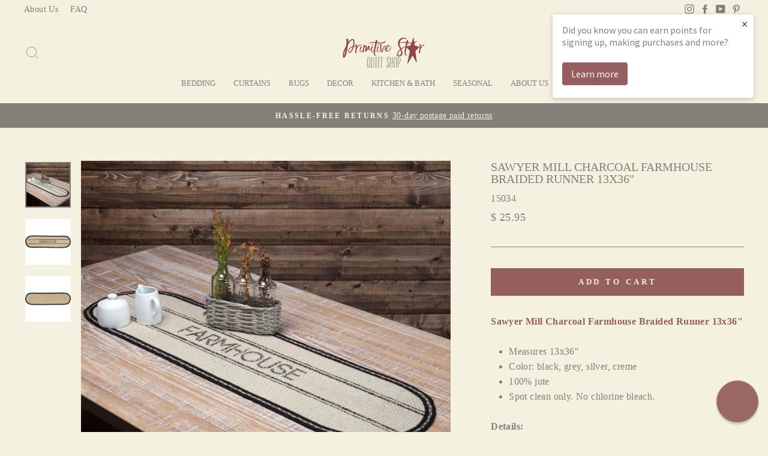

--- FILE ---
content_type: text/html; charset=utf-8
request_url: https://www.primitivestarquiltshop.com/collections/all-sawyer-mill/products/sawyer-mill-charcoal-farmhouse-braided-runner-13x36
body_size: 38761
content:
<!doctype html>
<html class="no-js" lang="en" dir="ltr">
<head>
  <!-- Google tag (gtag.js) -->
<script async src="https://www.googletagmanager.com/gtag/js?id=G-3N5ZRHQ7S0"></script>
  <script src="https://cdn-widgetsrepository.yotpo.com/v1/loader/E6WoRutk4R4UndTnbvdCE41M1F3biRDqh6ub3UM9" async></script>
<script>
  window.dataLayer = window.dataLayer || [];
  function gtag(){dataLayer.push(arguments);}
  gtag('js', new Date());

  gtag('config', 'G-3N5ZRHQ7S0');
</script>
  <meta charset="utf-8">
  <meta http-equiv="X-UA-Compatible" content="IE=edge,chrome=1">
  <meta name="viewport" content="width=device-width,initial-scale=1">
  <meta name="theme-color" content="#965e5f">
  <link rel="canonical" href="https://www.primitivestarquiltshop.com/products/sawyer-mill-charcoal-farmhouse-braided-runner-13x36">
  <link rel="preconnect" href="https://cdn.shopify.com">
  <link rel="preconnect" href="https://fonts.shopifycdn.com">
  <link rel="dns-prefetch" href="https://productreviews.shopifycdn.com">
  <link rel="dns-prefetch" href="https://ajax.googleapis.com">
  <link rel="dns-prefetch" href="https://maps.googleapis.com">
  <link rel="dns-prefetch" href="https://maps.gstatic.com"><link rel="shortcut icon" href="//www.primitivestarquiltshop.com/cdn/shop/files/favicon_57ecf652-dadb-4fc4-a1e0-eb1bb2abdc0c_32x32.jpg?v=1614175481" type="image/png" /><title>
    Sawyer Mill Charcoal Farmhouse Braided Runner 13x36&quot;
  </title>

  
    <meta name="description" content="Sawyer Mill Charcoal Farmhouse Braided Runner 13x36&quot; Measures 13x36&quot; Color: black, grey, silver, creme 100% jute Spot clean only. No chlorine bleach.﻿ Details: ﻿Give your table a quick new look by simply adding our Sawyer Mill Farmhouse braided runner. If you love the farmhouse style that feature neutral colors, you wi" />
  
<meta property="og:site_name" content="Primitive Star Quilt Shop">
  <meta property="og:url" content="https://www.primitivestarquiltshop.com/products/sawyer-mill-charcoal-farmhouse-braided-runner-13x36">
  <meta property="og:title" content="Sawyer Mill Charcoal Farmhouse Braided Runner 13x36&quot;">
  <meta property="og:type" content="product">
  <meta property="og:description" content="Sawyer Mill Charcoal Farmhouse Braided Runner 13x36&quot; Measures 13x36&quot; Color: black, grey, silver, creme 100% jute Spot clean only. No chlorine bleach.﻿ Details: ﻿Give your table a quick new look by simply adding our Sawyer Mill Farmhouse braided runner. If you love the farmhouse style that feature neutral colors, you wi"><meta property="og:image" content="http://www.primitivestarquiltshop.com/cdn/shop/products/sawyer-mill-farmhouse-jute-runner.jpg?v=1571731948">
    <meta property="og:image:secure_url" content="https://www.primitivestarquiltshop.com/cdn/shop/products/sawyer-mill-farmhouse-jute-runner.jpg?v=1571731948">
    <meta property="og:image:width" content="1024">
    <meta property="og:image:height" content="1024"><meta name="twitter:site" content="@">
  <meta name="twitter:card" content="summary_large_image">
  <meta name="twitter:title" content="Sawyer Mill Charcoal Farmhouse Braided Runner 13x36"">
  <meta name="twitter:description" content="Sawyer Mill Charcoal Farmhouse Braided Runner 13x36&quot; Measures 13x36&quot; Color: black, grey, silver, creme 100% jute Spot clean only. No chlorine bleach.﻿ Details: ﻿Give your table a quick new look by simply adding our Sawyer Mill Farmhouse braided runner. If you love the farmhouse style that feature neutral colors, you wi">
<style data-shopify>
  

  
  
  
</style><link href="//www.primitivestarquiltshop.com/cdn/shop/t/34/assets/theme.css?v=132939891304646447181740158019" rel="stylesheet" type="text/css" media="all" />
<style data-shopify>:root {
    --typeHeaderPrimary: "New York";
    --typeHeaderFallback: Iowan Old Style, Apple Garamond, Baskerville, Times New Roman, Droid Serif, Times, Source Serif Pro, serif, Apple Color Emoji, Segoe UI Emoji, Segoe UI Symbol;
    --typeHeaderSize: 24px;
    --typeHeaderWeight: 400;
    --typeHeaderLineHeight: 1;
    --typeHeaderSpacing: 0.0em;

    --typeBasePrimary:"New York";
    --typeBaseFallback:Iowan Old Style, Apple Garamond, Baskerville, Times New Roman, Droid Serif, Times, Source Serif Pro, serif, Apple Color Emoji, Segoe UI Emoji, Segoe UI Symbol;
    --typeBaseSize: 16px;
    --typeBaseWeight: 400;
    --typeBaseSpacing: 0.025em;
    --typeBaseLineHeight: 1.6;

    --typeCollectionTitle: 18px;

    --iconWeight: 2px;
    --iconLinecaps: miter;

    
      --buttonRadius: 0px;
    

    --colorGridOverlayOpacity: 0.1;
  }

  .placeholder-content {
    background-image: linear-gradient(100deg, #f5f1e0 40%, #f1ecd4 63%, #f5f1e0 79%);
  }</style><script>
    document.documentElement.className = document.documentElement.className.replace('no-js', 'js');

    window.theme = window.theme || {};
    theme.routes = {
      home: "/",
      cart: "/cart.js",
      cartAdd: "/cart/add.js",
      cartChange: "/cart/change.js"
    };
    theme.strings = {
      soldOut: "Sold Out",
      unavailable: "Unavailable",
      stockLabel: "Only [count] items in stock!",
      willNotShipUntil: "Will not ship until [date]",
      willBeInStockAfter: "Will be in stock after [date]",
      waitingForStock: "Inventory on the way",
      savePrice: "Save [saved_amount]",
      cartEmpty: "Your cart is currently empty.",
      cartTermsConfirmation: "You must agree with the terms and conditions of sales to check out"
    };
    theme.settings = {
      dynamicVariantsEnable: true,
      dynamicVariantType: "button",
      cartType: "drawer",
      isCustomerTemplate: false,
      moneyFormat: "$ {{amount}}",
      saveType: "dollar",
      recentlyViewedEnabled: false,
      predictiveSearch: true,
      predictiveSearchType: "product,article,page,collection",
      inventoryThreshold: 10,
      quickView: false,
      themeName: 'Impulse',
      themeVersion: "4.0.0"
    };
  </script>

  <script>window.performance && window.performance.mark && window.performance.mark('shopify.content_for_header.start');</script><meta name="google-site-verification" content="yqocggoVH2Xa4ps16KFiyW4DV8EXMCgmULl-gKse5lM">
<meta id="shopify-digital-wallet" name="shopify-digital-wallet" content="/8105389/digital_wallets/dialog">
<meta name="shopify-checkout-api-token" content="fdc088edad1ea6c9de18eb3d073f239f">
<meta id="in-context-paypal-metadata" data-shop-id="8105389" data-venmo-supported="false" data-environment="production" data-locale="en_US" data-paypal-v4="true" data-currency="USD">
<link rel="alternate" type="application/json+oembed" href="https://www.primitivestarquiltshop.com/products/sawyer-mill-charcoal-farmhouse-braided-runner-13x36.oembed">
<script async="async" src="/checkouts/internal/preloads.js?locale=en-US"></script>
<link rel="preconnect" href="https://shop.app" crossorigin="anonymous">
<script async="async" src="https://shop.app/checkouts/internal/preloads.js?locale=en-US&shop_id=8105389" crossorigin="anonymous"></script>
<script id="apple-pay-shop-capabilities" type="application/json">{"shopId":8105389,"countryCode":"US","currencyCode":"USD","merchantCapabilities":["supports3DS"],"merchantId":"gid:\/\/shopify\/Shop\/8105389","merchantName":"Primitive Star Quilt Shop","requiredBillingContactFields":["postalAddress","email","phone"],"requiredShippingContactFields":["postalAddress","email","phone"],"shippingType":"shipping","supportedNetworks":["visa","masterCard","amex","discover","elo","jcb"],"total":{"type":"pending","label":"Primitive Star Quilt Shop","amount":"1.00"},"shopifyPaymentsEnabled":true,"supportsSubscriptions":true}</script>
<script id="shopify-features" type="application/json">{"accessToken":"fdc088edad1ea6c9de18eb3d073f239f","betas":["rich-media-storefront-analytics"],"domain":"www.primitivestarquiltshop.com","predictiveSearch":true,"shopId":8105389,"locale":"en"}</script>
<script>var Shopify = Shopify || {};
Shopify.shop = "primitivestar.myshopify.com";
Shopify.locale = "en";
Shopify.currency = {"active":"USD","rate":"1.0"};
Shopify.country = "US";
Shopify.theme = {"name":"Impulse (MHT-Dev) - Feb 21","id":160758759459,"schema_name":"Impulse","schema_version":"4.0.0","theme_store_id":857,"role":"main"};
Shopify.theme.handle = "null";
Shopify.theme.style = {"id":null,"handle":null};
Shopify.cdnHost = "www.primitivestarquiltshop.com/cdn";
Shopify.routes = Shopify.routes || {};
Shopify.routes.root = "/";</script>
<script type="module">!function(o){(o.Shopify=o.Shopify||{}).modules=!0}(window);</script>
<script>!function(o){function n(){var o=[];function n(){o.push(Array.prototype.slice.apply(arguments))}return n.q=o,n}var t=o.Shopify=o.Shopify||{};t.loadFeatures=n(),t.autoloadFeatures=n()}(window);</script>
<script>
  window.ShopifyPay = window.ShopifyPay || {};
  window.ShopifyPay.apiHost = "shop.app\/pay";
  window.ShopifyPay.redirectState = null;
</script>
<script id="shop-js-analytics" type="application/json">{"pageType":"product"}</script>
<script defer="defer" async type="module" src="//www.primitivestarquiltshop.com/cdn/shopifycloud/shop-js/modules/v2/client.init-shop-cart-sync_BT-GjEfc.en.esm.js"></script>
<script defer="defer" async type="module" src="//www.primitivestarquiltshop.com/cdn/shopifycloud/shop-js/modules/v2/chunk.common_D58fp_Oc.esm.js"></script>
<script defer="defer" async type="module" src="//www.primitivestarquiltshop.com/cdn/shopifycloud/shop-js/modules/v2/chunk.modal_xMitdFEc.esm.js"></script>
<script type="module">
  await import("//www.primitivestarquiltshop.com/cdn/shopifycloud/shop-js/modules/v2/client.init-shop-cart-sync_BT-GjEfc.en.esm.js");
await import("//www.primitivestarquiltshop.com/cdn/shopifycloud/shop-js/modules/v2/chunk.common_D58fp_Oc.esm.js");
await import("//www.primitivestarquiltshop.com/cdn/shopifycloud/shop-js/modules/v2/chunk.modal_xMitdFEc.esm.js");

  window.Shopify.SignInWithShop?.initShopCartSync?.({"fedCMEnabled":true,"windoidEnabled":true});

</script>
<script>
  window.Shopify = window.Shopify || {};
  if (!window.Shopify.featureAssets) window.Shopify.featureAssets = {};
  window.Shopify.featureAssets['shop-js'] = {"shop-cart-sync":["modules/v2/client.shop-cart-sync_DZOKe7Ll.en.esm.js","modules/v2/chunk.common_D58fp_Oc.esm.js","modules/v2/chunk.modal_xMitdFEc.esm.js"],"init-fed-cm":["modules/v2/client.init-fed-cm_B6oLuCjv.en.esm.js","modules/v2/chunk.common_D58fp_Oc.esm.js","modules/v2/chunk.modal_xMitdFEc.esm.js"],"shop-cash-offers":["modules/v2/client.shop-cash-offers_D2sdYoxE.en.esm.js","modules/v2/chunk.common_D58fp_Oc.esm.js","modules/v2/chunk.modal_xMitdFEc.esm.js"],"shop-login-button":["modules/v2/client.shop-login-button_QeVjl5Y3.en.esm.js","modules/v2/chunk.common_D58fp_Oc.esm.js","modules/v2/chunk.modal_xMitdFEc.esm.js"],"pay-button":["modules/v2/client.pay-button_DXTOsIq6.en.esm.js","modules/v2/chunk.common_D58fp_Oc.esm.js","modules/v2/chunk.modal_xMitdFEc.esm.js"],"shop-button":["modules/v2/client.shop-button_DQZHx9pm.en.esm.js","modules/v2/chunk.common_D58fp_Oc.esm.js","modules/v2/chunk.modal_xMitdFEc.esm.js"],"avatar":["modules/v2/client.avatar_BTnouDA3.en.esm.js"],"init-windoid":["modules/v2/client.init-windoid_CR1B-cfM.en.esm.js","modules/v2/chunk.common_D58fp_Oc.esm.js","modules/v2/chunk.modal_xMitdFEc.esm.js"],"init-shop-for-new-customer-accounts":["modules/v2/client.init-shop-for-new-customer-accounts_C_vY_xzh.en.esm.js","modules/v2/client.shop-login-button_QeVjl5Y3.en.esm.js","modules/v2/chunk.common_D58fp_Oc.esm.js","modules/v2/chunk.modal_xMitdFEc.esm.js"],"init-shop-email-lookup-coordinator":["modules/v2/client.init-shop-email-lookup-coordinator_BI7n9ZSv.en.esm.js","modules/v2/chunk.common_D58fp_Oc.esm.js","modules/v2/chunk.modal_xMitdFEc.esm.js"],"init-shop-cart-sync":["modules/v2/client.init-shop-cart-sync_BT-GjEfc.en.esm.js","modules/v2/chunk.common_D58fp_Oc.esm.js","modules/v2/chunk.modal_xMitdFEc.esm.js"],"shop-toast-manager":["modules/v2/client.shop-toast-manager_DiYdP3xc.en.esm.js","modules/v2/chunk.common_D58fp_Oc.esm.js","modules/v2/chunk.modal_xMitdFEc.esm.js"],"init-customer-accounts":["modules/v2/client.init-customer-accounts_D9ZNqS-Q.en.esm.js","modules/v2/client.shop-login-button_QeVjl5Y3.en.esm.js","modules/v2/chunk.common_D58fp_Oc.esm.js","modules/v2/chunk.modal_xMitdFEc.esm.js"],"init-customer-accounts-sign-up":["modules/v2/client.init-customer-accounts-sign-up_iGw4briv.en.esm.js","modules/v2/client.shop-login-button_QeVjl5Y3.en.esm.js","modules/v2/chunk.common_D58fp_Oc.esm.js","modules/v2/chunk.modal_xMitdFEc.esm.js"],"shop-follow-button":["modules/v2/client.shop-follow-button_CqMgW2wH.en.esm.js","modules/v2/chunk.common_D58fp_Oc.esm.js","modules/v2/chunk.modal_xMitdFEc.esm.js"],"checkout-modal":["modules/v2/client.checkout-modal_xHeaAweL.en.esm.js","modules/v2/chunk.common_D58fp_Oc.esm.js","modules/v2/chunk.modal_xMitdFEc.esm.js"],"shop-login":["modules/v2/client.shop-login_D91U-Q7h.en.esm.js","modules/v2/chunk.common_D58fp_Oc.esm.js","modules/v2/chunk.modal_xMitdFEc.esm.js"],"lead-capture":["modules/v2/client.lead-capture_BJmE1dJe.en.esm.js","modules/v2/chunk.common_D58fp_Oc.esm.js","modules/v2/chunk.modal_xMitdFEc.esm.js"],"payment-terms":["modules/v2/client.payment-terms_Ci9AEqFq.en.esm.js","modules/v2/chunk.common_D58fp_Oc.esm.js","modules/v2/chunk.modal_xMitdFEc.esm.js"]};
</script>
<script>(function() {
  var isLoaded = false;
  function asyncLoad() {
    if (isLoaded) return;
    isLoaded = true;
    var urls = ["\/\/www.powr.io\/powr.js?powr-token=primitivestar.myshopify.com\u0026external-type=shopify\u0026shop=primitivestar.myshopify.com","https:\/\/load.csell.co\/assets\/js\/cross-sell.js?shop=primitivestar.myshopify.com","https:\/\/load.csell.co\/assets\/v2\/js\/core\/xsell.js?shop=primitivestar.myshopify.com","https:\/\/d23dclunsivw3h.cloudfront.net\/redirect-app.js?shop=primitivestar.myshopify.com","https:\/\/cdn-widgetsrepository.yotpo.com\/v1\/loader\/E6WoRutk4R4UndTnbvdCE41M1F3biRDqh6ub3UM9?shop=primitivestar.myshopify.com","https:\/\/cdn.hextom.com\/js\/freeshippingbar.js?shop=primitivestar.myshopify.com","\/\/cool-image-magnifier.product-image-zoom.com\/js\/core\/main.min.js?timestamp=1740585584\u0026shop=primitivestar.myshopify.com","\/\/searchserverapi1.com\/widgets\/shopify\/init.js?a=1b6J2v0n3e\u0026shop=primitivestar.myshopify.com"];
    for (var i = 0; i < urls.length; i++) {
      var s = document.createElement('script');
      s.type = 'text/javascript';
      s.async = true;
      s.src = urls[i];
      var x = document.getElementsByTagName('script')[0];
      x.parentNode.insertBefore(s, x);
    }
  };
  if(window.attachEvent) {
    window.attachEvent('onload', asyncLoad);
  } else {
    window.addEventListener('load', asyncLoad, false);
  }
})();</script>
<script id="__st">var __st={"a":8105389,"offset":-18000,"reqid":"a207b5f8-1620-463d-b9c8-f508c8cfb78c-1769139001","pageurl":"www.primitivestarquiltshop.com\/collections\/all-sawyer-mill\/products\/sawyer-mill-charcoal-farmhouse-braided-runner-13x36","u":"fa38eb55e433","p":"product","rtyp":"product","rid":10888705031};</script>
<script>window.ShopifyPaypalV4VisibilityTracking = true;</script>
<script id="captcha-bootstrap">!function(){'use strict';const t='contact',e='account',n='new_comment',o=[[t,t],['blogs',n],['comments',n],[t,'customer']],c=[[e,'customer_login'],[e,'guest_login'],[e,'recover_customer_password'],[e,'create_customer']],r=t=>t.map((([t,e])=>`form[action*='/${t}']:not([data-nocaptcha='true']) input[name='form_type'][value='${e}']`)).join(','),a=t=>()=>t?[...document.querySelectorAll(t)].map((t=>t.form)):[];function s(){const t=[...o],e=r(t);return a(e)}const i='password',u='form_key',d=['recaptcha-v3-token','g-recaptcha-response','h-captcha-response',i],f=()=>{try{return window.sessionStorage}catch{return}},m='__shopify_v',_=t=>t.elements[u];function p(t,e,n=!1){try{const o=window.sessionStorage,c=JSON.parse(o.getItem(e)),{data:r}=function(t){const{data:e,action:n}=t;return t[m]||n?{data:e,action:n}:{data:t,action:n}}(c);for(const[e,n]of Object.entries(r))t.elements[e]&&(t.elements[e].value=n);n&&o.removeItem(e)}catch(o){console.error('form repopulation failed',{error:o})}}const l='form_type',E='cptcha';function T(t){t.dataset[E]=!0}const w=window,h=w.document,L='Shopify',v='ce_forms',y='captcha';let A=!1;((t,e)=>{const n=(g='f06e6c50-85a8-45c8-87d0-21a2b65856fe',I='https://cdn.shopify.com/shopifycloud/storefront-forms-hcaptcha/ce_storefront_forms_captcha_hcaptcha.v1.5.2.iife.js',D={infoText:'Protected by hCaptcha',privacyText:'Privacy',termsText:'Terms'},(t,e,n)=>{const o=w[L][v],c=o.bindForm;if(c)return c(t,g,e,D).then(n);var r;o.q.push([[t,g,e,D],n]),r=I,A||(h.body.append(Object.assign(h.createElement('script'),{id:'captcha-provider',async:!0,src:r})),A=!0)});var g,I,D;w[L]=w[L]||{},w[L][v]=w[L][v]||{},w[L][v].q=[],w[L][y]=w[L][y]||{},w[L][y].protect=function(t,e){n(t,void 0,e),T(t)},Object.freeze(w[L][y]),function(t,e,n,w,h,L){const[v,y,A,g]=function(t,e,n){const i=e?o:[],u=t?c:[],d=[...i,...u],f=r(d),m=r(i),_=r(d.filter((([t,e])=>n.includes(e))));return[a(f),a(m),a(_),s()]}(w,h,L),I=t=>{const e=t.target;return e instanceof HTMLFormElement?e:e&&e.form},D=t=>v().includes(t);t.addEventListener('submit',(t=>{const e=I(t);if(!e)return;const n=D(e)&&!e.dataset.hcaptchaBound&&!e.dataset.recaptchaBound,o=_(e),c=g().includes(e)&&(!o||!o.value);(n||c)&&t.preventDefault(),c&&!n&&(function(t){try{if(!f())return;!function(t){const e=f();if(!e)return;const n=_(t);if(!n)return;const o=n.value;o&&e.removeItem(o)}(t);const e=Array.from(Array(32),(()=>Math.random().toString(36)[2])).join('');!function(t,e){_(t)||t.append(Object.assign(document.createElement('input'),{type:'hidden',name:u})),t.elements[u].value=e}(t,e),function(t,e){const n=f();if(!n)return;const o=[...t.querySelectorAll(`input[type='${i}']`)].map((({name:t})=>t)),c=[...d,...o],r={};for(const[a,s]of new FormData(t).entries())c.includes(a)||(r[a]=s);n.setItem(e,JSON.stringify({[m]:1,action:t.action,data:r}))}(t,e)}catch(e){console.error('failed to persist form',e)}}(e),e.submit())}));const S=(t,e)=>{t&&!t.dataset[E]&&(n(t,e.some((e=>e===t))),T(t))};for(const o of['focusin','change'])t.addEventListener(o,(t=>{const e=I(t);D(e)&&S(e,y())}));const B=e.get('form_key'),M=e.get(l),P=B&&M;t.addEventListener('DOMContentLoaded',(()=>{const t=y();if(P)for(const e of t)e.elements[l].value===M&&p(e,B);[...new Set([...A(),...v().filter((t=>'true'===t.dataset.shopifyCaptcha))])].forEach((e=>S(e,t)))}))}(h,new URLSearchParams(w.location.search),n,t,e,['guest_login'])})(!0,!0)}();</script>
<script integrity="sha256-4kQ18oKyAcykRKYeNunJcIwy7WH5gtpwJnB7kiuLZ1E=" data-source-attribution="shopify.loadfeatures" defer="defer" src="//www.primitivestarquiltshop.com/cdn/shopifycloud/storefront/assets/storefront/load_feature-a0a9edcb.js" crossorigin="anonymous"></script>
<script crossorigin="anonymous" defer="defer" src="//www.primitivestarquiltshop.com/cdn/shopifycloud/storefront/assets/shopify_pay/storefront-65b4c6d7.js?v=20250812"></script>
<script data-source-attribution="shopify.dynamic_checkout.dynamic.init">var Shopify=Shopify||{};Shopify.PaymentButton=Shopify.PaymentButton||{isStorefrontPortableWallets:!0,init:function(){window.Shopify.PaymentButton.init=function(){};var t=document.createElement("script");t.src="https://www.primitivestarquiltshop.com/cdn/shopifycloud/portable-wallets/latest/portable-wallets.en.js",t.type="module",document.head.appendChild(t)}};
</script>
<script data-source-attribution="shopify.dynamic_checkout.buyer_consent">
  function portableWalletsHideBuyerConsent(e){var t=document.getElementById("shopify-buyer-consent"),n=document.getElementById("shopify-subscription-policy-button");t&&n&&(t.classList.add("hidden"),t.setAttribute("aria-hidden","true"),n.removeEventListener("click",e))}function portableWalletsShowBuyerConsent(e){var t=document.getElementById("shopify-buyer-consent"),n=document.getElementById("shopify-subscription-policy-button");t&&n&&(t.classList.remove("hidden"),t.removeAttribute("aria-hidden"),n.addEventListener("click",e))}window.Shopify?.PaymentButton&&(window.Shopify.PaymentButton.hideBuyerConsent=portableWalletsHideBuyerConsent,window.Shopify.PaymentButton.showBuyerConsent=portableWalletsShowBuyerConsent);
</script>
<script data-source-attribution="shopify.dynamic_checkout.cart.bootstrap">document.addEventListener("DOMContentLoaded",(function(){function t(){return document.querySelector("shopify-accelerated-checkout-cart, shopify-accelerated-checkout")}if(t())Shopify.PaymentButton.init();else{new MutationObserver((function(e,n){t()&&(Shopify.PaymentButton.init(),n.disconnect())})).observe(document.body,{childList:!0,subtree:!0})}}));
</script>
<link id="shopify-accelerated-checkout-styles" rel="stylesheet" media="screen" href="https://www.primitivestarquiltshop.com/cdn/shopifycloud/portable-wallets/latest/accelerated-checkout-backwards-compat.css" crossorigin="anonymous">
<style id="shopify-accelerated-checkout-cart">
        #shopify-buyer-consent {
  margin-top: 1em;
  display: inline-block;
  width: 100%;
}

#shopify-buyer-consent.hidden {
  display: none;
}

#shopify-subscription-policy-button {
  background: none;
  border: none;
  padding: 0;
  text-decoration: underline;
  font-size: inherit;
  cursor: pointer;
}

#shopify-subscription-policy-button::before {
  box-shadow: none;
}

      </style>

<script>window.performance && window.performance.mark && window.performance.mark('shopify.content_for_header.end');</script>

  <script src="//www.primitivestarquiltshop.com/cdn/shop/t/34/assets/vendor-scripts-v8.js" defer="defer"></script><script src="//www.primitivestarquiltshop.com/cdn/shop/t/34/assets/theme.js?v=33746797056872983181740157893" defer="defer"></script><script type="text/javascript">(function e(){var e=document.createElement("script");e.type="text/javascript",e.async=true,e.src="//staticw2.yotpo.com/E6WoRutk4R4UndTnbvdCE41M1F3biRDqh6ub3UM9/widget.js";var t=document.getElementsByTagName("script")[0];t.parentNode.insertBefore(e,t)})();</script>
  <script src="https://ajax.googleapis.com/ajax/libs/jquery/3.5.1/jquery.min.js"></script>

  

  <script>
  !function(t,n){function o(n){var o=t.getElementsByTagName("script")[0],i=t.createElement("script");i.src=n,i.crossOrigin="",o.parentNode.insertBefore(i,o)}if(!n.isLoyaltyLion){window.loyaltylion=n,void 0===window.lion&&(window.lion=n),n.version=2,n.isLoyaltyLion=!0;var i=new Date,e=i.getFullYear().toString()+i.getMonth().toString()+i.getDate().toString();o("https://sdk.loyaltylion.net/static/2/loader.js?t="+e);var r=!1;n.init=function(t){if(r)throw new Error("Cannot call lion.init more than once");r=!0;var a=n._token=t.token;if(!a)throw new Error("Token must be supplied to lion.init");for(var l=[],s="_push configure bootstrap shutdown on removeListener authenticateCustomer".split(" "),c=0;c<s.length;c+=1)!function(t,n){t[n]=function(){l.push([n,Array.prototype.slice.call(arguments,0)])}}(n,s[c]);o("https://sdk.loyaltylion.net/sdk/start/"+a+".js?t="+e+i.getHours().toString()),n._initData=t,n._buffer=l}}}(document,window.loyaltylion||[]);

  
    
      loyaltylion.init({ token: "b303bf6cbb5eb6c85d6c3875d92d6aaa" });
    
  
</script>
<!-- BEGIN app block: shopify://apps/defendify-copyright-antitheft/blocks/app-embed/8a8703f9-3496-436f-a5ad-0c4e76b58fa8 -->

        <script type="text/javascript" async>
            
            document.addEventListener("contextmenu", (e) => {
                disabledEvent(e);
            }, false);

            window.addEventListener("copy", (e) => {
                disabledEvent(e);
            }, false);

            window.addEventListener("dragstart", (e) => {
                disabledEvent(e);
            }, false);

            window.addEventListener("touchmove", (e) => {
                disabledEvent(e);
            }, false);

            window.addEventListener("touchstart", (e) => {
                disabledEvent(e);
            }, false);

            window.addEventListener("gesturestart", (e) => {
                disabledEvent(e);
            }, false);
            

            
                document.addEventListener("contextmenu", (e) => {
                    if (e.target.tagName === 'IMG') {
                        disabledEvent(e);
                    }
                }, false);
            

            
            document.addEventListener("keydown", (e) => {
                // "I" key
                if (e.ctrlKey && e.shiftKey && e.keyCode == 73) {
                    disabledEvent(e);
                }
                // "J" key
                if (e.ctrlKey && e.shiftKey && e.keyCode == 74) {
                    disabledEvent(e);
                }
                // "S" key + macOS
                if (e.keyCode == 83 && (navigator.platform.match("Mac") ? e.metaKey : e.ctrlKey)) {
                    disabledEvent(e);
                }
                // "U" key
                if (e.ctrlKey && e.keyCode == 85) {
                    disabledEvent(e);
                }
                // "F12" key
                if (event.keyCode == 123) {
                    disabledEvent(e);
                }
            }, false);
            

            
            document.addEventListener("keydown", (e) => {
                // Disable print
                if(e.ctrlKey && (e.key == "p" || e.charCode == 16 || e.charCode == 112 || e.keyCode == 80) ){
                    disabledEvent(e);
                }
            }, false);

            document.addEventListener('keyup', (e) => {
                if (e.key == 'PrintScreen') {
                  navigator.clipboard.writeText('');
                }
            }, false);
            

            function disabledEvent(e) {
                if (e.stopPropagation) {
                    e.stopPropagation();
                } else if (window.event) {
                    window.event.cancelBubble = true;
                }
                e.preventDefault();
                return false;
            }
        </script>
    

    
        <style>
            
            html {
                -moz-user-select: none;
                -webkit-user-select: none;
                -ms-user-select: none;
                user-select: none;
            }
            

            
            img {
                -webkit-user-drag: none;
                -webkit-touch-callout:none;
                -webkit-user-select:none;
                -khtml-user-drag: none;
                -moz-user-drag: none;
                -o-user-drag: none;
                user-drag: none;
            }
            
        </style>
    
<!-- END app block --><!-- BEGIN app block: shopify://apps/reamaze-live-chat-helpdesk/blocks/reamaze-config/ef7a830c-d722-47c6-883b-11db06c95733 -->

  <script type="text/javascript" async src="https://cdn.reamaze.com/assets/reamaze-loader.js"></script>

  <script type="text/javascript">
    var _support = _support || { 'ui': {}, 'user': {} };
    _support.account = 'primitivestar';
  </script>

  

  





<!-- END app block --><!-- BEGIN app block: shopify://apps/klaviyo-email-marketing-sms/blocks/klaviyo-onsite-embed/2632fe16-c075-4321-a88b-50b567f42507 -->












  <script async src="https://static.klaviyo.com/onsite/js/fzQS6j/klaviyo.js?company_id=fzQS6j"></script>
  <script>!function(){if(!window.klaviyo){window._klOnsite=window._klOnsite||[];try{window.klaviyo=new Proxy({},{get:function(n,i){return"push"===i?function(){var n;(n=window._klOnsite).push.apply(n,arguments)}:function(){for(var n=arguments.length,o=new Array(n),w=0;w<n;w++)o[w]=arguments[w];var t="function"==typeof o[o.length-1]?o.pop():void 0,e=new Promise((function(n){window._klOnsite.push([i].concat(o,[function(i){t&&t(i),n(i)}]))}));return e}}})}catch(n){window.klaviyo=window.klaviyo||[],window.klaviyo.push=function(){var n;(n=window._klOnsite).push.apply(n,arguments)}}}}();</script>

  
    <script id="viewed_product">
      if (item == null) {
        var _learnq = _learnq || [];

        var MetafieldReviews = null
        var MetafieldYotpoRating = null
        var MetafieldYotpoCount = null
        var MetafieldLooxRating = null
        var MetafieldLooxCount = null
        var okendoProduct = null
        var okendoProductReviewCount = null
        var okendoProductReviewAverageValue = null
        try {
          // The following fields are used for Customer Hub recently viewed in order to add reviews.
          // This information is not part of __kla_viewed. Instead, it is part of __kla_viewed_reviewed_items
          MetafieldReviews = {"rating":{"scale_min":"1.0","scale_max":"5.0","value":"5.0"},"rating_count":2};
          MetafieldYotpoRating = "5"
          MetafieldYotpoCount = "2"
          MetafieldLooxRating = null
          MetafieldLooxCount = null

          okendoProduct = null
          // If the okendo metafield is not legacy, it will error, which then requires the new json formatted data
          if (okendoProduct && 'error' in okendoProduct) {
            okendoProduct = null
          }
          okendoProductReviewCount = okendoProduct ? okendoProduct.reviewCount : null
          okendoProductReviewAverageValue = okendoProduct ? okendoProduct.reviewAverageValue : null
        } catch (error) {
          console.error('Error in Klaviyo onsite reviews tracking:', error);
        }

        var item = {
          Name: "Sawyer Mill Charcoal Farmhouse Braided Runner 13x36\"",
          ProductID: 10888705031,
          Categories: ["All Sawyer Mill","EVERYTHING","Farmhouse","Kitchen \u0026 Bath","New Arrivals","Runners","Sawyer Mill Charcoal Bedding","Sawyer Mill Charcoal Braided Kitchen","Sawyer Mill Kitchen","Tabletop and Home Decor"],
          ImageURL: "https://www.primitivestarquiltshop.com/cdn/shop/products/sawyer-mill-farmhouse-jute-runner_grande.jpg?v=1571731948",
          URL: "https://www.primitivestarquiltshop.com/products/sawyer-mill-charcoal-farmhouse-braided-runner-13x36",
          Brand: "VHC Brands",
          Price: "$ 25.95",
          Value: "25.95",
          CompareAtPrice: "$ 0.00"
        };
        _learnq.push(['track', 'Viewed Product', item]);
        _learnq.push(['trackViewedItem', {
          Title: item.Name,
          ItemId: item.ProductID,
          Categories: item.Categories,
          ImageUrl: item.ImageURL,
          Url: item.URL,
          Metadata: {
            Brand: item.Brand,
            Price: item.Price,
            Value: item.Value,
            CompareAtPrice: item.CompareAtPrice
          },
          metafields:{
            reviews: MetafieldReviews,
            yotpo:{
              rating: MetafieldYotpoRating,
              count: MetafieldYotpoCount,
            },
            loox:{
              rating: MetafieldLooxRating,
              count: MetafieldLooxCount,
            },
            okendo: {
              rating: okendoProductReviewAverageValue,
              count: okendoProductReviewCount,
            }
          }
        }]);
      }
    </script>
  




  <script>
    window.klaviyoReviewsProductDesignMode = false
  </script>







<!-- END app block --><link href="https://monorail-edge.shopifysvc.com" rel="dns-prefetch">
<script>(function(){if ("sendBeacon" in navigator && "performance" in window) {try {var session_token_from_headers = performance.getEntriesByType('navigation')[0].serverTiming.find(x => x.name == '_s').description;} catch {var session_token_from_headers = undefined;}var session_cookie_matches = document.cookie.match(/_shopify_s=([^;]*)/);var session_token_from_cookie = session_cookie_matches && session_cookie_matches.length === 2 ? session_cookie_matches[1] : "";var session_token = session_token_from_headers || session_token_from_cookie || "";function handle_abandonment_event(e) {var entries = performance.getEntries().filter(function(entry) {return /monorail-edge.shopifysvc.com/.test(entry.name);});if (!window.abandonment_tracked && entries.length === 0) {window.abandonment_tracked = true;var currentMs = Date.now();var navigation_start = performance.timing.navigationStart;var payload = {shop_id: 8105389,url: window.location.href,navigation_start,duration: currentMs - navigation_start,session_token,page_type: "product"};window.navigator.sendBeacon("https://monorail-edge.shopifysvc.com/v1/produce", JSON.stringify({schema_id: "online_store_buyer_site_abandonment/1.1",payload: payload,metadata: {event_created_at_ms: currentMs,event_sent_at_ms: currentMs}}));}}window.addEventListener('pagehide', handle_abandonment_event);}}());</script>
<script id="web-pixels-manager-setup">(function e(e,d,r,n,o){if(void 0===o&&(o={}),!Boolean(null===(a=null===(i=window.Shopify)||void 0===i?void 0:i.analytics)||void 0===a?void 0:a.replayQueue)){var i,a;window.Shopify=window.Shopify||{};var t=window.Shopify;t.analytics=t.analytics||{};var s=t.analytics;s.replayQueue=[],s.publish=function(e,d,r){return s.replayQueue.push([e,d,r]),!0};try{self.performance.mark("wpm:start")}catch(e){}var l=function(){var e={modern:/Edge?\/(1{2}[4-9]|1[2-9]\d|[2-9]\d{2}|\d{4,})\.\d+(\.\d+|)|Firefox\/(1{2}[4-9]|1[2-9]\d|[2-9]\d{2}|\d{4,})\.\d+(\.\d+|)|Chrom(ium|e)\/(9{2}|\d{3,})\.\d+(\.\d+|)|(Maci|X1{2}).+ Version\/(15\.\d+|(1[6-9]|[2-9]\d|\d{3,})\.\d+)([,.]\d+|)( \(\w+\)|)( Mobile\/\w+|) Safari\/|Chrome.+OPR\/(9{2}|\d{3,})\.\d+\.\d+|(CPU[ +]OS|iPhone[ +]OS|CPU[ +]iPhone|CPU IPhone OS|CPU iPad OS)[ +]+(15[._]\d+|(1[6-9]|[2-9]\d|\d{3,})[._]\d+)([._]\d+|)|Android:?[ /-](13[3-9]|1[4-9]\d|[2-9]\d{2}|\d{4,})(\.\d+|)(\.\d+|)|Android.+Firefox\/(13[5-9]|1[4-9]\d|[2-9]\d{2}|\d{4,})\.\d+(\.\d+|)|Android.+Chrom(ium|e)\/(13[3-9]|1[4-9]\d|[2-9]\d{2}|\d{4,})\.\d+(\.\d+|)|SamsungBrowser\/([2-9]\d|\d{3,})\.\d+/,legacy:/Edge?\/(1[6-9]|[2-9]\d|\d{3,})\.\d+(\.\d+|)|Firefox\/(5[4-9]|[6-9]\d|\d{3,})\.\d+(\.\d+|)|Chrom(ium|e)\/(5[1-9]|[6-9]\d|\d{3,})\.\d+(\.\d+|)([\d.]+$|.*Safari\/(?![\d.]+ Edge\/[\d.]+$))|(Maci|X1{2}).+ Version\/(10\.\d+|(1[1-9]|[2-9]\d|\d{3,})\.\d+)([,.]\d+|)( \(\w+\)|)( Mobile\/\w+|) Safari\/|Chrome.+OPR\/(3[89]|[4-9]\d|\d{3,})\.\d+\.\d+|(CPU[ +]OS|iPhone[ +]OS|CPU[ +]iPhone|CPU IPhone OS|CPU iPad OS)[ +]+(10[._]\d+|(1[1-9]|[2-9]\d|\d{3,})[._]\d+)([._]\d+|)|Android:?[ /-](13[3-9]|1[4-9]\d|[2-9]\d{2}|\d{4,})(\.\d+|)(\.\d+|)|Mobile Safari.+OPR\/([89]\d|\d{3,})\.\d+\.\d+|Android.+Firefox\/(13[5-9]|1[4-9]\d|[2-9]\d{2}|\d{4,})\.\d+(\.\d+|)|Android.+Chrom(ium|e)\/(13[3-9]|1[4-9]\d|[2-9]\d{2}|\d{4,})\.\d+(\.\d+|)|Android.+(UC? ?Browser|UCWEB|U3)[ /]?(15\.([5-9]|\d{2,})|(1[6-9]|[2-9]\d|\d{3,})\.\d+)\.\d+|SamsungBrowser\/(5\.\d+|([6-9]|\d{2,})\.\d+)|Android.+MQ{2}Browser\/(14(\.(9|\d{2,})|)|(1[5-9]|[2-9]\d|\d{3,})(\.\d+|))(\.\d+|)|K[Aa][Ii]OS\/(3\.\d+|([4-9]|\d{2,})\.\d+)(\.\d+|)/},d=e.modern,r=e.legacy,n=navigator.userAgent;return n.match(d)?"modern":n.match(r)?"legacy":"unknown"}(),u="modern"===l?"modern":"legacy",c=(null!=n?n:{modern:"",legacy:""})[u],f=function(e){return[e.baseUrl,"/wpm","/b",e.hashVersion,"modern"===e.buildTarget?"m":"l",".js"].join("")}({baseUrl:d,hashVersion:r,buildTarget:u}),m=function(e){var d=e.version,r=e.bundleTarget,n=e.surface,o=e.pageUrl,i=e.monorailEndpoint;return{emit:function(e){var a=e.status,t=e.errorMsg,s=(new Date).getTime(),l=JSON.stringify({metadata:{event_sent_at_ms:s},events:[{schema_id:"web_pixels_manager_load/3.1",payload:{version:d,bundle_target:r,page_url:o,status:a,surface:n,error_msg:t},metadata:{event_created_at_ms:s}}]});if(!i)return console&&console.warn&&console.warn("[Web Pixels Manager] No Monorail endpoint provided, skipping logging."),!1;try{return self.navigator.sendBeacon.bind(self.navigator)(i,l)}catch(e){}var u=new XMLHttpRequest;try{return u.open("POST",i,!0),u.setRequestHeader("Content-Type","text/plain"),u.send(l),!0}catch(e){return console&&console.warn&&console.warn("[Web Pixels Manager] Got an unhandled error while logging to Monorail."),!1}}}}({version:r,bundleTarget:l,surface:e.surface,pageUrl:self.location.href,monorailEndpoint:e.monorailEndpoint});try{o.browserTarget=l,function(e){var d=e.src,r=e.async,n=void 0===r||r,o=e.onload,i=e.onerror,a=e.sri,t=e.scriptDataAttributes,s=void 0===t?{}:t,l=document.createElement("script"),u=document.querySelector("head"),c=document.querySelector("body");if(l.async=n,l.src=d,a&&(l.integrity=a,l.crossOrigin="anonymous"),s)for(var f in s)if(Object.prototype.hasOwnProperty.call(s,f))try{l.dataset[f]=s[f]}catch(e){}if(o&&l.addEventListener("load",o),i&&l.addEventListener("error",i),u)u.appendChild(l);else{if(!c)throw new Error("Did not find a head or body element to append the script");c.appendChild(l)}}({src:f,async:!0,onload:function(){if(!function(){var e,d;return Boolean(null===(d=null===(e=window.Shopify)||void 0===e?void 0:e.analytics)||void 0===d?void 0:d.initialized)}()){var d=window.webPixelsManager.init(e)||void 0;if(d){var r=window.Shopify.analytics;r.replayQueue.forEach((function(e){var r=e[0],n=e[1],o=e[2];d.publishCustomEvent(r,n,o)})),r.replayQueue=[],r.publish=d.publishCustomEvent,r.visitor=d.visitor,r.initialized=!0}}},onerror:function(){return m.emit({status:"failed",errorMsg:"".concat(f," has failed to load")})},sri:function(e){var d=/^sha384-[A-Za-z0-9+/=]+$/;return"string"==typeof e&&d.test(e)}(c)?c:"",scriptDataAttributes:o}),m.emit({status:"loading"})}catch(e){m.emit({status:"failed",errorMsg:(null==e?void 0:e.message)||"Unknown error"})}}})({shopId: 8105389,storefrontBaseUrl: "https://www.primitivestarquiltshop.com",extensionsBaseUrl: "https://extensions.shopifycdn.com/cdn/shopifycloud/web-pixels-manager",monorailEndpoint: "https://monorail-edge.shopifysvc.com/unstable/produce_batch",surface: "storefront-renderer",enabledBetaFlags: ["2dca8a86"],webPixelsConfigList: [{"id":"712736803","configuration":"{\"accountID\":\"fzQS6j\",\"webPixelConfig\":\"eyJlbmFibGVBZGRlZFRvQ2FydEV2ZW50cyI6IHRydWV9\"}","eventPayloadVersion":"v1","runtimeContext":"STRICT","scriptVersion":"524f6c1ee37bacdca7657a665bdca589","type":"APP","apiClientId":123074,"privacyPurposes":["ANALYTICS","MARKETING"],"dataSharingAdjustments":{"protectedCustomerApprovalScopes":["read_customer_address","read_customer_email","read_customer_name","read_customer_personal_data","read_customer_phone"]}},{"id":"698679331","configuration":"{}","eventPayloadVersion":"v1","runtimeContext":"STRICT","scriptVersion":"705479d021859bdf9cd4598589a4acf4","type":"APP","apiClientId":30400643073,"privacyPurposes":["ANALYTICS"],"dataSharingAdjustments":{"protectedCustomerApprovalScopes":["read_customer_address","read_customer_email","read_customer_name","read_customer_personal_data","read_customer_phone"]}},{"id":"562167843","configuration":"{\"yotpoStoreId\":\"E6WoRutk4R4UndTnbvdCE41M1F3biRDqh6ub3UM9\"}","eventPayloadVersion":"v1","runtimeContext":"STRICT","scriptVersion":"8bb37a256888599d9a3d57f0551d3859","type":"APP","apiClientId":70132,"privacyPurposes":["ANALYTICS","MARKETING","SALE_OF_DATA"],"dataSharingAdjustments":{"protectedCustomerApprovalScopes":["read_customer_address","read_customer_email","read_customer_name","read_customer_personal_data","read_customer_phone"]}},{"id":"241008675","configuration":"{\"config\":\"{\\\"google_tag_ids\\\":[\\\"G-3N5ZRHQ7S0\\\",\\\"AW-17592134961\\\"],\\\"target_country\\\":\\\"ZZ\\\",\\\"gtag_events\\\":[{\\\"type\\\":\\\"search\\\",\\\"action_label\\\":[\\\"G-3N5ZRHQ7S0\\\",\\\"AW-17592134961\\\"]},{\\\"type\\\":\\\"begin_checkout\\\",\\\"action_label\\\":[\\\"G-3N5ZRHQ7S0\\\",\\\"AW-17592134961\\\"]},{\\\"type\\\":\\\"view_item\\\",\\\"action_label\\\":[\\\"G-3N5ZRHQ7S0\\\",\\\"AW-17592134961\\\"]},{\\\"type\\\":\\\"purchase\\\",\\\"action_label\\\":[\\\"G-3N5ZRHQ7S0\\\",\\\"AW-17592134961\\\"]},{\\\"type\\\":\\\"page_view\\\",\\\"action_label\\\":[\\\"G-3N5ZRHQ7S0\\\",\\\"AW-17592134961\\\"]},{\\\"type\\\":\\\"add_payment_info\\\",\\\"action_label\\\":[\\\"G-3N5ZRHQ7S0\\\",\\\"AW-17592134961\\\"]},{\\\"type\\\":\\\"add_to_cart\\\",\\\"action_label\\\":[\\\"G-3N5ZRHQ7S0\\\",\\\"AW-17592134961\\\"]}],\\\"enable_monitoring_mode\\\":false}\"}","eventPayloadVersion":"v1","runtimeContext":"OPEN","scriptVersion":"b2a88bafab3e21179ed38636efcd8a93","type":"APP","apiClientId":1780363,"privacyPurposes":[],"dataSharingAdjustments":{"protectedCustomerApprovalScopes":["read_customer_address","read_customer_email","read_customer_name","read_customer_personal_data","read_customer_phone"]}},{"id":"128548899","configuration":"{\"pixel_id\":\"584508361725851\",\"pixel_type\":\"facebook_pixel\",\"metaapp_system_user_token\":\"-\"}","eventPayloadVersion":"v1","runtimeContext":"OPEN","scriptVersion":"ca16bc87fe92b6042fbaa3acc2fbdaa6","type":"APP","apiClientId":2329312,"privacyPurposes":["ANALYTICS","MARKETING","SALE_OF_DATA"],"dataSharingAdjustments":{"protectedCustomerApprovalScopes":["read_customer_address","read_customer_email","read_customer_name","read_customer_personal_data","read_customer_phone"]}},{"id":"26968099","configuration":"{\"tagID\":\"2614127782207\"}","eventPayloadVersion":"v1","runtimeContext":"STRICT","scriptVersion":"18031546ee651571ed29edbe71a3550b","type":"APP","apiClientId":3009811,"privacyPurposes":["ANALYTICS","MARKETING","SALE_OF_DATA"],"dataSharingAdjustments":{"protectedCustomerApprovalScopes":["read_customer_address","read_customer_email","read_customer_name","read_customer_personal_data","read_customer_phone"]}},{"id":"18513955","configuration":"{\"apiKey\":\"1b6J2v0n3e\", \"host\":\"searchserverapi.com\"}","eventPayloadVersion":"v1","runtimeContext":"STRICT","scriptVersion":"5559ea45e47b67d15b30b79e7c6719da","type":"APP","apiClientId":578825,"privacyPurposes":["ANALYTICS"],"dataSharingAdjustments":{"protectedCustomerApprovalScopes":["read_customer_personal_data"]}},{"id":"shopify-app-pixel","configuration":"{}","eventPayloadVersion":"v1","runtimeContext":"STRICT","scriptVersion":"0450","apiClientId":"shopify-pixel","type":"APP","privacyPurposes":["ANALYTICS","MARKETING"]},{"id":"shopify-custom-pixel","eventPayloadVersion":"v1","runtimeContext":"LAX","scriptVersion":"0450","apiClientId":"shopify-pixel","type":"CUSTOM","privacyPurposes":["ANALYTICS","MARKETING"]}],isMerchantRequest: false,initData: {"shop":{"name":"Primitive Star Quilt Shop","paymentSettings":{"currencyCode":"USD"},"myshopifyDomain":"primitivestar.myshopify.com","countryCode":"US","storefrontUrl":"https:\/\/www.primitivestarquiltshop.com"},"customer":null,"cart":null,"checkout":null,"productVariants":[{"price":{"amount":25.95,"currencyCode":"USD"},"product":{"title":"Sawyer Mill Charcoal Farmhouse Braided Runner 13x36\"","vendor":"VHC Brands","id":"10888705031","untranslatedTitle":"Sawyer Mill Charcoal Farmhouse Braided Runner 13x36\"","url":"\/products\/sawyer-mill-charcoal-farmhouse-braided-runner-13x36","type":"Kitchen"},"id":"39910850625571","image":{"src":"\/\/www.primitivestarquiltshop.com\/cdn\/shop\/products\/sawyer-mill-farmhouse-jute-runner.jpg?v=1571731948"},"sku":"15034","title":"Default","untranslatedTitle":"Default"}],"purchasingCompany":null},},"https://www.primitivestarquiltshop.com/cdn","fcfee988w5aeb613cpc8e4bc33m6693e112",{"modern":"","legacy":""},{"shopId":"8105389","storefrontBaseUrl":"https:\/\/www.primitivestarquiltshop.com","extensionBaseUrl":"https:\/\/extensions.shopifycdn.com\/cdn\/shopifycloud\/web-pixels-manager","surface":"storefront-renderer","enabledBetaFlags":"[\"2dca8a86\"]","isMerchantRequest":"false","hashVersion":"fcfee988w5aeb613cpc8e4bc33m6693e112","publish":"custom","events":"[[\"page_viewed\",{}],[\"product_viewed\",{\"productVariant\":{\"price\":{\"amount\":25.95,\"currencyCode\":\"USD\"},\"product\":{\"title\":\"Sawyer Mill Charcoal Farmhouse Braided Runner 13x36\\\"\",\"vendor\":\"VHC Brands\",\"id\":\"10888705031\",\"untranslatedTitle\":\"Sawyer Mill Charcoal Farmhouse Braided Runner 13x36\\\"\",\"url\":\"\/products\/sawyer-mill-charcoal-farmhouse-braided-runner-13x36\",\"type\":\"Kitchen\"},\"id\":\"39910850625571\",\"image\":{\"src\":\"\/\/www.primitivestarquiltshop.com\/cdn\/shop\/products\/sawyer-mill-farmhouse-jute-runner.jpg?v=1571731948\"},\"sku\":\"15034\",\"title\":\"Default\",\"untranslatedTitle\":\"Default\"}}]]"});</script><script>
  window.ShopifyAnalytics = window.ShopifyAnalytics || {};
  window.ShopifyAnalytics.meta = window.ShopifyAnalytics.meta || {};
  window.ShopifyAnalytics.meta.currency = 'USD';
  var meta = {"product":{"id":10888705031,"gid":"gid:\/\/shopify\/Product\/10888705031","vendor":"VHC Brands","type":"Kitchen","handle":"sawyer-mill-charcoal-farmhouse-braided-runner-13x36","variants":[{"id":39910850625571,"price":2595,"name":"Sawyer Mill Charcoal Farmhouse Braided Runner 13x36\"","public_title":null,"sku":"15034"}],"remote":false},"page":{"pageType":"product","resourceType":"product","resourceId":10888705031,"requestId":"a207b5f8-1620-463d-b9c8-f508c8cfb78c-1769139001"}};
  for (var attr in meta) {
    window.ShopifyAnalytics.meta[attr] = meta[attr];
  }
</script>
<script class="analytics">
  (function () {
    var customDocumentWrite = function(content) {
      var jquery = null;

      if (window.jQuery) {
        jquery = window.jQuery;
      } else if (window.Checkout && window.Checkout.$) {
        jquery = window.Checkout.$;
      }

      if (jquery) {
        jquery('body').append(content);
      }
    };

    var hasLoggedConversion = function(token) {
      if (token) {
        return document.cookie.indexOf('loggedConversion=' + token) !== -1;
      }
      return false;
    }

    var setCookieIfConversion = function(token) {
      if (token) {
        var twoMonthsFromNow = new Date(Date.now());
        twoMonthsFromNow.setMonth(twoMonthsFromNow.getMonth() + 2);

        document.cookie = 'loggedConversion=' + token + '; expires=' + twoMonthsFromNow;
      }
    }

    var trekkie = window.ShopifyAnalytics.lib = window.trekkie = window.trekkie || [];
    if (trekkie.integrations) {
      return;
    }
    trekkie.methods = [
      'identify',
      'page',
      'ready',
      'track',
      'trackForm',
      'trackLink'
    ];
    trekkie.factory = function(method) {
      return function() {
        var args = Array.prototype.slice.call(arguments);
        args.unshift(method);
        trekkie.push(args);
        return trekkie;
      };
    };
    for (var i = 0; i < trekkie.methods.length; i++) {
      var key = trekkie.methods[i];
      trekkie[key] = trekkie.factory(key);
    }
    trekkie.load = function(config) {
      trekkie.config = config || {};
      trekkie.config.initialDocumentCookie = document.cookie;
      var first = document.getElementsByTagName('script')[0];
      var script = document.createElement('script');
      script.type = 'text/javascript';
      script.onerror = function(e) {
        var scriptFallback = document.createElement('script');
        scriptFallback.type = 'text/javascript';
        scriptFallback.onerror = function(error) {
                var Monorail = {
      produce: function produce(monorailDomain, schemaId, payload) {
        var currentMs = new Date().getTime();
        var event = {
          schema_id: schemaId,
          payload: payload,
          metadata: {
            event_created_at_ms: currentMs,
            event_sent_at_ms: currentMs
          }
        };
        return Monorail.sendRequest("https://" + monorailDomain + "/v1/produce", JSON.stringify(event));
      },
      sendRequest: function sendRequest(endpointUrl, payload) {
        // Try the sendBeacon API
        if (window && window.navigator && typeof window.navigator.sendBeacon === 'function' && typeof window.Blob === 'function' && !Monorail.isIos12()) {
          var blobData = new window.Blob([payload], {
            type: 'text/plain'
          });

          if (window.navigator.sendBeacon(endpointUrl, blobData)) {
            return true;
          } // sendBeacon was not successful

        } // XHR beacon

        var xhr = new XMLHttpRequest();

        try {
          xhr.open('POST', endpointUrl);
          xhr.setRequestHeader('Content-Type', 'text/plain');
          xhr.send(payload);
        } catch (e) {
          console.log(e);
        }

        return false;
      },
      isIos12: function isIos12() {
        return window.navigator.userAgent.lastIndexOf('iPhone; CPU iPhone OS 12_') !== -1 || window.navigator.userAgent.lastIndexOf('iPad; CPU OS 12_') !== -1;
      }
    };
    Monorail.produce('monorail-edge.shopifysvc.com',
      'trekkie_storefront_load_errors/1.1',
      {shop_id: 8105389,
      theme_id: 160758759459,
      app_name: "storefront",
      context_url: window.location.href,
      source_url: "//www.primitivestarquiltshop.com/cdn/s/trekkie.storefront.8d95595f799fbf7e1d32231b9a28fd43b70c67d3.min.js"});

        };
        scriptFallback.async = true;
        scriptFallback.src = '//www.primitivestarquiltshop.com/cdn/s/trekkie.storefront.8d95595f799fbf7e1d32231b9a28fd43b70c67d3.min.js';
        first.parentNode.insertBefore(scriptFallback, first);
      };
      script.async = true;
      script.src = '//www.primitivestarquiltshop.com/cdn/s/trekkie.storefront.8d95595f799fbf7e1d32231b9a28fd43b70c67d3.min.js';
      first.parentNode.insertBefore(script, first);
    };
    trekkie.load(
      {"Trekkie":{"appName":"storefront","development":false,"defaultAttributes":{"shopId":8105389,"isMerchantRequest":null,"themeId":160758759459,"themeCityHash":"333362557432259279","contentLanguage":"en","currency":"USD","eventMetadataId":"6537c5b8-3010-4a0a-a84d-940796a873dd"},"isServerSideCookieWritingEnabled":true,"monorailRegion":"shop_domain","enabledBetaFlags":["65f19447"]},"Session Attribution":{},"S2S":{"facebookCapiEnabled":true,"source":"trekkie-storefront-renderer","apiClientId":580111}}
    );

    var loaded = false;
    trekkie.ready(function() {
      if (loaded) return;
      loaded = true;

      window.ShopifyAnalytics.lib = window.trekkie;

      var originalDocumentWrite = document.write;
      document.write = customDocumentWrite;
      try { window.ShopifyAnalytics.merchantGoogleAnalytics.call(this); } catch(error) {};
      document.write = originalDocumentWrite;

      window.ShopifyAnalytics.lib.page(null,{"pageType":"product","resourceType":"product","resourceId":10888705031,"requestId":"a207b5f8-1620-463d-b9c8-f508c8cfb78c-1769139001","shopifyEmitted":true});

      var match = window.location.pathname.match(/checkouts\/(.+)\/(thank_you|post_purchase)/)
      var token = match? match[1]: undefined;
      if (!hasLoggedConversion(token)) {
        setCookieIfConversion(token);
        window.ShopifyAnalytics.lib.track("Viewed Product",{"currency":"USD","variantId":39910850625571,"productId":10888705031,"productGid":"gid:\/\/shopify\/Product\/10888705031","name":"Sawyer Mill Charcoal Farmhouse Braided Runner 13x36\"","price":"25.95","sku":"15034","brand":"VHC Brands","variant":null,"category":"Kitchen","nonInteraction":true,"remote":false},undefined,undefined,{"shopifyEmitted":true});
      window.ShopifyAnalytics.lib.track("monorail:\/\/trekkie_storefront_viewed_product\/1.1",{"currency":"USD","variantId":39910850625571,"productId":10888705031,"productGid":"gid:\/\/shopify\/Product\/10888705031","name":"Sawyer Mill Charcoal Farmhouse Braided Runner 13x36\"","price":"25.95","sku":"15034","brand":"VHC Brands","variant":null,"category":"Kitchen","nonInteraction":true,"remote":false,"referer":"https:\/\/www.primitivestarquiltshop.com\/collections\/all-sawyer-mill\/products\/sawyer-mill-charcoal-farmhouse-braided-runner-13x36"});
      }
    });


        var eventsListenerScript = document.createElement('script');
        eventsListenerScript.async = true;
        eventsListenerScript.src = "//www.primitivestarquiltshop.com/cdn/shopifycloud/storefront/assets/shop_events_listener-3da45d37.js";
        document.getElementsByTagName('head')[0].appendChild(eventsListenerScript);

})();</script>
  <script>
  if (!window.ga || (window.ga && typeof window.ga !== 'function')) {
    window.ga = function ga() {
      (window.ga.q = window.ga.q || []).push(arguments);
      if (window.Shopify && window.Shopify.analytics && typeof window.Shopify.analytics.publish === 'function') {
        window.Shopify.analytics.publish("ga_stub_called", {}, {sendTo: "google_osp_migration"});
      }
      console.error("Shopify's Google Analytics stub called with:", Array.from(arguments), "\nSee https://help.shopify.com/manual/promoting-marketing/pixels/pixel-migration#google for more information.");
    };
    if (window.Shopify && window.Shopify.analytics && typeof window.Shopify.analytics.publish === 'function') {
      window.Shopify.analytics.publish("ga_stub_initialized", {}, {sendTo: "google_osp_migration"});
    }
  }
</script>
<script
  defer
  src="https://www.primitivestarquiltshop.com/cdn/shopifycloud/perf-kit/shopify-perf-kit-3.0.4.min.js"
  data-application="storefront-renderer"
  data-shop-id="8105389"
  data-render-region="gcp-us-central1"
  data-page-type="product"
  data-theme-instance-id="160758759459"
  data-theme-name="Impulse"
  data-theme-version="4.0.0"
  data-monorail-region="shop_domain"
  data-resource-timing-sampling-rate="10"
  data-shs="true"
  data-shs-beacon="true"
  data-shs-export-with-fetch="true"
  data-shs-logs-sample-rate="1"
  data-shs-beacon-endpoint="https://www.primitivestarquiltshop.com/api/collect"
></script>
</head>

<body class="template-product" data-center-text="true" data-button_style="square" data-type_header_capitalize="true" data-type_headers_align_text="true" data-type_product_capitalize="true" data-swatch_style="round" >

  <a class="in-page-link visually-hidden skip-link" href="#MainContent">Skip to content</a>

  <div id="PageContainer" class="page-container">
    <div class="transition-body"><div id="shopify-section-header" class="shopify-section">

<div id="NavDrawer" class="drawer drawer--left">
  <div class="drawer__contents">
    <div class="drawer__fixed-header">
      <div class="drawer__header appear-animation appear-delay-1">
        <div class="h2 drawer__title"></div>
        <div class="drawer__close">
          <button type="button" class="drawer__close-button js-drawer-close">
            <svg aria-hidden="true" focusable="false" role="presentation" class="icon icon-close" viewBox="0 0 64 64"><path d="M19 17.61l27.12 27.13m0-27.12L19 44.74"/></svg>
            <span class="icon__fallback-text">Close menu</span>
          </button>
        </div>
      </div>
    </div>
    <div class="drawer__scrollable">
      <ul class="mobile-nav mobile-nav--heading-style" role="navigation" aria-label="Primary"><li class="mobile-nav__item appear-animation appear-delay-2"><div class="mobile-nav__has-sublist"><a href="/collections/all-bedding"
                    class="mobile-nav__link mobile-nav__link--top-level"
                    id="Label-collections-all-bedding1"
                    >
                    Bedding
                  </a>
                  <div class="mobile-nav__toggle">
                    <button type="button"
                      aria-controls="Linklist-collections-all-bedding1"
                      aria-labelledby="Label-collections-all-bedding1"
                      class="collapsible-trigger collapsible--auto-height"><span class="collapsible-trigger__icon collapsible-trigger__icon--open" role="presentation">
  <svg aria-hidden="true" focusable="false" role="presentation" class="icon icon--wide icon-chevron-down" viewBox="0 0 28 16"><path d="M1.57 1.59l12.76 12.77L27.1 1.59" stroke-width="2" stroke="#000" fill="none" fill-rule="evenodd"/></svg>
</span>
</button>
                  </div></div><div id="Linklist-collections-all-bedding1"
                class="mobile-nav__sublist collapsible-content collapsible-content--all"
                >
                <div class="collapsible-content__inner">
                  <ul class="mobile-nav__sublist"><li class="mobile-nav__item">
                        <div class="mobile-nav__child-item"><a href="/collections/quilts"
                              class="mobile-nav__link"
                              id="Sublabel-collections-quilts1"
                              >
                              Quilt Collections
                            </a><button type="button"
                              aria-controls="Sublinklist-collections-all-bedding1-collections-quilts1"
                              aria-labelledby="Sublabel-collections-quilts1"
                              class="collapsible-trigger"><span class="collapsible-trigger__icon collapsible-trigger__icon--circle collapsible-trigger__icon--open" role="presentation">
  <svg aria-hidden="true" focusable="false" role="presentation" class="icon icon--wide icon-chevron-down" viewBox="0 0 28 16"><path d="M1.57 1.59l12.76 12.77L27.1 1.59" stroke-width="2" stroke="#000" fill="none" fill-rule="evenodd"/></svg>
</span>
</button></div><div
                            id="Sublinklist-collections-all-bedding1-collections-quilts1"
                            aria-labelledby="Sublabel-collections-quilts1"
                            class="mobile-nav__sublist collapsible-content collapsible-content--all"
                            >
                            <div class="collapsible-content__inner">
                              <ul class="mobile-nav__grandchildlist"><li class="mobile-nav__item">
                                    <a href="/pages/shop-by-quilt-collection" class="mobile-nav__link">
                                      Shop By Quilt Collection
                                    </a>
                                  </li><li class="mobile-nav__item">
                                    <a href="/collections/quilts" class="mobile-nav__link">
                                      Quilts
                                    </a>
                                  </li><li class="mobile-nav__item">
                                    <a href="/collections/quilt-bundles" class="mobile-nav__link">
                                      Quilt Bundles
                                    </a>
                                  </li><li class="mobile-nav__item">
                                    <a href="/collections/bed-skirts" class="mobile-nav__link">
                                      Bed Skirts
                                    </a>
                                  </li></ul>
                            </div>
                          </div></li><li class="mobile-nav__item">
                        <div class="mobile-nav__child-item"><a href="/collections/woven-coverlets"
                              class="mobile-nav__link"
                              id="Sublabel-collections-woven-coverlets2"
                              >
                              Woven Collections
                            </a><button type="button"
                              aria-controls="Sublinklist-collections-all-bedding1-collections-woven-coverlets2"
                              aria-labelledby="Sublabel-collections-woven-coverlets2"
                              class="collapsible-trigger"><span class="collapsible-trigger__icon collapsible-trigger__icon--circle collapsible-trigger__icon--open" role="presentation">
  <svg aria-hidden="true" focusable="false" role="presentation" class="icon icon--wide icon-chevron-down" viewBox="0 0 28 16"><path d="M1.57 1.59l12.76 12.77L27.1 1.59" stroke-width="2" stroke="#000" fill="none" fill-rule="evenodd"/></svg>
</span>
</button></div><div
                            id="Sublinklist-collections-all-bedding1-collections-woven-coverlets2"
                            aria-labelledby="Sublabel-collections-woven-coverlets2"
                            class="mobile-nav__sublist collapsible-content collapsible-content--all"
                            >
                            <div class="collapsible-content__inner">
                              <ul class="mobile-nav__grandchildlist"><li class="mobile-nav__item">
                                    <a href="/collections/woven-coverlets" class="mobile-nav__link">
                                      Coverlets
                                    </a>
                                  </li><li class="mobile-nav__item">
                                    <a href="/collections/blankets" class="mobile-nav__link">
                                      Blankets
                                    </a>
                                  </li></ul>
                            </div>
                          </div></li><li class="mobile-nav__item">
                        <div class="mobile-nav__child-item"><a href="/collections/pillows-and-shams"
                              class="mobile-nav__link"
                              id="Sublabel-collections-pillows-and-shams3"
                              >
                              Pillows and Shams
                            </a><button type="button"
                              aria-controls="Sublinklist-collections-all-bedding1-collections-pillows-and-shams3"
                              aria-labelledby="Sublabel-collections-pillows-and-shams3"
                              class="collapsible-trigger"><span class="collapsible-trigger__icon collapsible-trigger__icon--circle collapsible-trigger__icon--open" role="presentation">
  <svg aria-hidden="true" focusable="false" role="presentation" class="icon icon--wide icon-chevron-down" viewBox="0 0 28 16"><path d="M1.57 1.59l12.76 12.77L27.1 1.59" stroke-width="2" stroke="#000" fill="none" fill-rule="evenodd"/></svg>
</span>
</button></div><div
                            id="Sublinklist-collections-all-bedding1-collections-pillows-and-shams3"
                            aria-labelledby="Sublabel-collections-pillows-and-shams3"
                            class="mobile-nav__sublist collapsible-content collapsible-content--all"
                            >
                            <div class="collapsible-content__inner">
                              <ul class="mobile-nav__grandchildlist"><li class="mobile-nav__item">
                                    <a href="/collections/throw-pillows" class="mobile-nav__link">
                                      Throw Pillows
                                    </a>
                                  </li><li class="mobile-nav__item">
                                    <a href="/collections/shams" class="mobile-nav__link">
                                      Shams
                                    </a>
                                  </li><li class="mobile-nav__item">
                                    <a href="/collections/pillow-cases" class="mobile-nav__link">
                                      Pillow Cases
                                    </a>
                                  </li><li class="mobile-nav__item">
                                    <a href="/collections/seasonal-pillows" class="mobile-nav__link">
                                      Seasonal Pillows
                                    </a>
                                  </li></ul>
                            </div>
                          </div></li><li class="mobile-nav__item">
                        <div class="mobile-nav__child-item"><a href="/collections/throws"
                              class="mobile-nav__link"
                              id="Sublabel-collections-throws4"
                              >
                              Throws
                            </a><button type="button"
                              aria-controls="Sublinklist-collections-all-bedding1-collections-throws4"
                              aria-labelledby="Sublabel-collections-throws4"
                              class="collapsible-trigger"><span class="collapsible-trigger__icon collapsible-trigger__icon--circle collapsible-trigger__icon--open" role="presentation">
  <svg aria-hidden="true" focusable="false" role="presentation" class="icon icon--wide icon-chevron-down" viewBox="0 0 28 16"><path d="M1.57 1.59l12.76 12.77L27.1 1.59" stroke-width="2" stroke="#000" fill="none" fill-rule="evenodd"/></svg>
</span>
</button></div><div
                            id="Sublinklist-collections-all-bedding1-collections-throws4"
                            aria-labelledby="Sublabel-collections-throws4"
                            class="mobile-nav__sublist collapsible-content collapsible-content--all"
                            >
                            <div class="collapsible-content__inner">
                              <ul class="mobile-nav__grandchildlist"><li class="mobile-nav__item">
                                    <a href="/collections/woven-throws" class="mobile-nav__link">
                                      Woven Throws
                                    </a>
                                  </li><li class="mobile-nav__item">
                                    <a href="/collections/quilted-throws" class="mobile-nav__link">
                                      Quilted Throws
                                    </a>
                                  </li><li class="mobile-nav__item">
                                    <a href="/collections/christmas-throws-1" class="mobile-nav__link">
                                      Seasonal Throws
                                    </a>
                                  </li></ul>
                            </div>
                          </div></li></ul>
                </div>
              </div></li><li class="mobile-nav__item appear-animation appear-delay-3"><div class="mobile-nav__has-sublist"><a href="/collections/curtains"
                    class="mobile-nav__link mobile-nav__link--top-level"
                    id="Label-collections-curtains2"
                    >
                    Curtains
                  </a>
                  <div class="mobile-nav__toggle">
                    <button type="button"
                      aria-controls="Linklist-collections-curtains2"
                      aria-labelledby="Label-collections-curtains2"
                      class="collapsible-trigger collapsible--auto-height"><span class="collapsible-trigger__icon collapsible-trigger__icon--open" role="presentation">
  <svg aria-hidden="true" focusable="false" role="presentation" class="icon icon--wide icon-chevron-down" viewBox="0 0 28 16"><path d="M1.57 1.59l12.76 12.77L27.1 1.59" stroke-width="2" stroke="#000" fill="none" fill-rule="evenodd"/></svg>
</span>
</button>
                  </div></div><div id="Linklist-collections-curtains2"
                class="mobile-nav__sublist collapsible-content collapsible-content--all"
                >
                <div class="collapsible-content__inner">
                  <ul class="mobile-nav__sublist"><li class="mobile-nav__item">
                        <div class="mobile-nav__child-item"><a href="/pages/all-curtains-by-pattern"
                              class="mobile-nav__link"
                              id="Sublabel-pages-all-curtains-by-pattern1"
                              >
                              Shop by Curtain Collection
                            </a><button type="button"
                              aria-controls="Sublinklist-collections-curtains2-pages-all-curtains-by-pattern1"
                              aria-labelledby="Sublabel-pages-all-curtains-by-pattern1"
                              class="collapsible-trigger"><span class="collapsible-trigger__icon collapsible-trigger__icon--circle collapsible-trigger__icon--open" role="presentation">
  <svg aria-hidden="true" focusable="false" role="presentation" class="icon icon--wide icon-chevron-down" viewBox="0 0 28 16"><path d="M1.57 1.59l12.76 12.77L27.1 1.59" stroke-width="2" stroke="#000" fill="none" fill-rule="evenodd"/></svg>
</span>
</button></div><div
                            id="Sublinklist-collections-curtains2-pages-all-curtains-by-pattern1"
                            aria-labelledby="Sublabel-pages-all-curtains-by-pattern1"
                            class="mobile-nav__sublist collapsible-content collapsible-content--all"
                            >
                            <div class="collapsible-content__inner">
                              <ul class="mobile-nav__grandchildlist"><li class="mobile-nav__item">
                                    <a href="/pages/all-curtains-by-pattern" class="mobile-nav__link">
                                      All Curtain Collections
                                    </a>
                                  </li><li class="mobile-nav__item">
                                    <a href="/collections/curtain-hardware" class="mobile-nav__link">
                                      Curtain Hardware
                                    </a>
                                  </li></ul>
                            </div>
                          </div></li><li class="mobile-nav__item">
                        <div class="mobile-nav__child-item"><a href="/collections/panel-curtains"
                              class="mobile-nav__link"
                              id="Sublabel-collections-panel-curtains2"
                              >
                              Panels
                            </a><button type="button"
                              aria-controls="Sublinklist-collections-curtains2-collections-panel-curtains2"
                              aria-labelledby="Sublabel-collections-panel-curtains2"
                              class="collapsible-trigger"><span class="collapsible-trigger__icon collapsible-trigger__icon--circle collapsible-trigger__icon--open" role="presentation">
  <svg aria-hidden="true" focusable="false" role="presentation" class="icon icon--wide icon-chevron-down" viewBox="0 0 28 16"><path d="M1.57 1.59l12.76 12.77L27.1 1.59" stroke-width="2" stroke="#000" fill="none" fill-rule="evenodd"/></svg>
</span>
</button></div><div
                            id="Sublinklist-collections-curtains2-collections-panel-curtains2"
                            aria-labelledby="Sublabel-collections-panel-curtains2"
                            class="mobile-nav__sublist collapsible-content collapsible-content--all"
                            >
                            <div class="collapsible-content__inner">
                              <ul class="mobile-nav__grandchildlist"><li class="mobile-nav__item">
                                    <a href="/collections/84-panel-curtains" class="mobile-nav__link">
                                      84" Panels
                                    </a>
                                  </li><li class="mobile-nav__item">
                                    <a href="/collections/63-panel-curtains" class="mobile-nav__link">
                                      63" Panels
                                    </a>
                                  </li><li class="mobile-nav__item">
                                    <a href="/collections/door-panels" class="mobile-nav__link">
                                      72" Door Panels
                                    </a>
                                  </li><li class="mobile-nav__item">
                                    <a href="/collections/96-panel-curtains" class="mobile-nav__link">
                                      96" Panels
                                    </a>
                                  </li><li class="mobile-nav__item">
                                    <a href="/collections/blackout-panels" class="mobile-nav__link">
                                      Blackout Panels
                                    </a>
                                  </li></ul>
                            </div>
                          </div></li><li class="mobile-nav__item">
                        <div class="mobile-nav__child-item"><a href="/collections/prairie-and-swag-curtains"
                              class="mobile-nav__link"
                              id="Sublabel-collections-prairie-and-swag-curtains3"
                              >
                              Prairies and Swags
                            </a><button type="button"
                              aria-controls="Sublinklist-collections-curtains2-collections-prairie-and-swag-curtains3"
                              aria-labelledby="Sublabel-collections-prairie-and-swag-curtains3"
                              class="collapsible-trigger"><span class="collapsible-trigger__icon collapsible-trigger__icon--circle collapsible-trigger__icon--open" role="presentation">
  <svg aria-hidden="true" focusable="false" role="presentation" class="icon icon--wide icon-chevron-down" viewBox="0 0 28 16"><path d="M1.57 1.59l12.76 12.77L27.1 1.59" stroke-width="2" stroke="#000" fill="none" fill-rule="evenodd"/></svg>
</span>
</button></div><div
                            id="Sublinklist-collections-curtains2-collections-prairie-and-swag-curtains3"
                            aria-labelledby="Sublabel-collections-prairie-and-swag-curtains3"
                            class="mobile-nav__sublist collapsible-content collapsible-content--all"
                            >
                            <div class="collapsible-content__inner">
                              <ul class="mobile-nav__grandchildlist"><li class="mobile-nav__item">
                                    <a href="/collections/84-prairies" class="mobile-nav__link">
                                      84" Prairies
                                    </a>
                                  </li><li class="mobile-nav__item">
                                    <a href="/collections/63-prairie-curtains" class="mobile-nav__link">
                                      63" Prairies
                                    </a>
                                  </li><li class="mobile-nav__item">
                                    <a href="/collections/prairie-swag-curtains" class="mobile-nav__link">
                                      Prairie Swags
                                    </a>
                                  </li><li class="mobile-nav__item">
                                    <a href="/collections/swag-curtains" class="mobile-nav__link">
                                      Swags
                                    </a>
                                  </li></ul>
                            </div>
                          </div></li><li class="mobile-nav__item">
                        <div class="mobile-nav__child-item"><a href="/collections/valances"
                              class="mobile-nav__link"
                              id="Sublabel-collections-valances4"
                              >
                              Valances
                            </a><button type="button"
                              aria-controls="Sublinklist-collections-curtains2-collections-valances4"
                              aria-labelledby="Sublabel-collections-valances4"
                              class="collapsible-trigger"><span class="collapsible-trigger__icon collapsible-trigger__icon--circle collapsible-trigger__icon--open" role="presentation">
  <svg aria-hidden="true" focusable="false" role="presentation" class="icon icon--wide icon-chevron-down" viewBox="0 0 28 16"><path d="M1.57 1.59l12.76 12.77L27.1 1.59" stroke-width="2" stroke="#000" fill="none" fill-rule="evenodd"/></svg>
</span>
</button></div><div
                            id="Sublinklist-collections-curtains2-collections-valances4"
                            aria-labelledby="Sublabel-collections-valances4"
                            class="mobile-nav__sublist collapsible-content collapsible-content--all"
                            >
                            <div class="collapsible-content__inner">
                              <ul class="mobile-nav__grandchildlist"><li class="mobile-nav__item">
                                    <a href="/collections/90-valances" class="mobile-nav__link">
                                      90" Valances
                                    </a>
                                  </li><li class="mobile-nav__item">
                                    <a href="/collections/72-valances" class="mobile-nav__link">
                                      72" Valances
                                    </a>
                                  </li><li class="mobile-nav__item">
                                    <a href="/collections/60-valances" class="mobile-nav__link">
                                      60" Valances
                                    </a>
                                  </li><li class="mobile-nav__item">
                                    <a href="/collections/balloon-valances" class="mobile-nav__link">
                                      Balloon Valances
                                    </a>
                                  </li></ul>
                            </div>
                          </div></li><li class="mobile-nav__item">
                        <div class="mobile-nav__child-item"><a href="/collections/tier-curtains"
                              class="mobile-nav__link"
                              id="Sublabel-collections-tier-curtains5"
                              >
                              Tiers
                            </a><button type="button"
                              aria-controls="Sublinklist-collections-curtains2-collections-tier-curtains5"
                              aria-labelledby="Sublabel-collections-tier-curtains5"
                              class="collapsible-trigger"><span class="collapsible-trigger__icon collapsible-trigger__icon--circle collapsible-trigger__icon--open" role="presentation">
  <svg aria-hidden="true" focusable="false" role="presentation" class="icon icon--wide icon-chevron-down" viewBox="0 0 28 16"><path d="M1.57 1.59l12.76 12.77L27.1 1.59" stroke-width="2" stroke="#000" fill="none" fill-rule="evenodd"/></svg>
</span>
</button></div><div
                            id="Sublinklist-collections-curtains2-collections-tier-curtains5"
                            aria-labelledby="Sublabel-collections-tier-curtains5"
                            class="mobile-nav__sublist collapsible-content collapsible-content--all"
                            >
                            <div class="collapsible-content__inner">
                              <ul class="mobile-nav__grandchildlist"><li class="mobile-nav__item">
                                    <a href="/collections/36-tier-curtains" class="mobile-nav__link">
                                      36" Tiers
                                    </a>
                                  </li><li class="mobile-nav__item">
                                    <a href="/collections/24-tier-curtains" class="mobile-nav__link">
                                      24" Tiers
                                    </a>
                                  </li></ul>
                            </div>
                          </div></li></ul>
                </div>
              </div></li><li class="mobile-nav__item appear-animation appear-delay-4"><div class="mobile-nav__has-sublist"><a href="/collections/rugs"
                    class="mobile-nav__link mobile-nav__link--top-level"
                    id="Label-collections-rugs3"
                    >
                    Rugs
                  </a>
                  <div class="mobile-nav__toggle">
                    <button type="button"
                      aria-controls="Linklist-collections-rugs3"
                      aria-labelledby="Label-collections-rugs3"
                      class="collapsible-trigger collapsible--auto-height"><span class="collapsible-trigger__icon collapsible-trigger__icon--open" role="presentation">
  <svg aria-hidden="true" focusable="false" role="presentation" class="icon icon--wide icon-chevron-down" viewBox="0 0 28 16"><path d="M1.57 1.59l12.76 12.77L27.1 1.59" stroke-width="2" stroke="#000" fill="none" fill-rule="evenodd"/></svg>
</span>
</button>
                  </div></div><div id="Linklist-collections-rugs3"
                class="mobile-nav__sublist collapsible-content collapsible-content--all"
                >
                <div class="collapsible-content__inner">
                  <ul class="mobile-nav__sublist"><li class="mobile-nav__item">
                        <div class="mobile-nav__child-item"><a href="/pages/shop-by-rug-collection"
                              class="mobile-nav__link"
                              id="Sublabel-pages-shop-by-rug-collection1"
                              >
                              Shop by Rug Collection
                            </a></div></li><li class="mobile-nav__item">
                        <div class="mobile-nav__child-item"><a href="/collections/rugs"
                              class="mobile-nav__link"
                              id="Sublabel-collections-rugs2"
                              >
                              Shop All Rugs
                            </a></div></li><li class="mobile-nav__item">
                        <div class="mobile-nav__child-item"><a href="/collections/bathmats"
                              class="mobile-nav__link"
                              id="Sublabel-collections-bathmats3"
                              >
                              Bathmats
                            </a></div></li><li class="mobile-nav__item">
                        <div class="mobile-nav__child-item"><a href="/collections/bone-rugs"
                              class="mobile-nav__link"
                              id="Sublabel-collections-bone-rugs4"
                              >
                              Dog Bone Rugs
                            </a></div></li></ul>
                </div>
              </div></li><li class="mobile-nav__item appear-animation appear-delay-5"><div class="mobile-nav__has-sublist"><a href="/collections/home-decor-1"
                    class="mobile-nav__link mobile-nav__link--top-level"
                    id="Label-collections-home-decor-14"
                    >
                    Decor
                  </a>
                  <div class="mobile-nav__toggle">
                    <button type="button"
                      aria-controls="Linklist-collections-home-decor-14"
                      aria-labelledby="Label-collections-home-decor-14"
                      class="collapsible-trigger collapsible--auto-height"><span class="collapsible-trigger__icon collapsible-trigger__icon--open" role="presentation">
  <svg aria-hidden="true" focusable="false" role="presentation" class="icon icon--wide icon-chevron-down" viewBox="0 0 28 16"><path d="M1.57 1.59l12.76 12.77L27.1 1.59" stroke-width="2" stroke="#000" fill="none" fill-rule="evenodd"/></svg>
</span>
</button>
                  </div></div><div id="Linklist-collections-home-decor-14"
                class="mobile-nav__sublist collapsible-content collapsible-content--all"
                >
                <div class="collapsible-content__inner">
                  <ul class="mobile-nav__sublist"><li class="mobile-nav__item">
                        <div class="mobile-nav__child-item"><a href="/collections/lights"
                              class="mobile-nav__link"
                              id="Sublabel-collections-lights1"
                              >
                              Lights
                            </a><button type="button"
                              aria-controls="Sublinklist-collections-home-decor-14-collections-lights1"
                              aria-labelledby="Sublabel-collections-lights1"
                              class="collapsible-trigger"><span class="collapsible-trigger__icon collapsible-trigger__icon--circle collapsible-trigger__icon--open" role="presentation">
  <svg aria-hidden="true" focusable="false" role="presentation" class="icon icon--wide icon-chevron-down" viewBox="0 0 28 16"><path d="M1.57 1.59l12.76 12.77L27.1 1.59" stroke-width="2" stroke="#000" fill="none" fill-rule="evenodd"/></svg>
</span>
</button></div><div
                            id="Sublinklist-collections-home-decor-14-collections-lights1"
                            aria-labelledby="Sublabel-collections-lights1"
                            class="mobile-nav__sublist collapsible-content collapsible-content--all"
                            >
                            <div class="collapsible-content__inner">
                              <ul class="mobile-nav__grandchildlist"><li class="mobile-nav__item">
                                    <a href="/collections/battery-candles" class="mobile-nav__link">
                                      Candles
                                    </a>
                                  </li><li class="mobile-nav__item">
                                    <a href="/collections/candle-holders" class="mobile-nav__link">
                                      Candle Holders
                                    </a>
                                  </li><li class="mobile-nav__item">
                                    <a href="/collections/candle-lanterns-chimneys" class="mobile-nav__link">
                                      Candle Lanterns & Chimneys
                                    </a>
                                  </li><li class="mobile-nav__item">
                                    <a href="/collections/sconces-lighting" class="mobile-nav__link">
                                      Ceiling & Wall Lighting
                                    </a>
                                  </li><li class="mobile-nav__item">
                                    <a href="/collections/lamps-and-nightlights" class="mobile-nav__link">
                                      Lamps & Nightlights
                                    </a>
                                  </li><li class="mobile-nav__item">
                                    <a href="/collections/lamp-shades" class="mobile-nav__link">
                                      Lamp Shades
                                    </a>
                                  </li></ul>
                            </div>
                          </div></li><li class="mobile-nav__item">
                        <div class="mobile-nav__child-item"><a href="/collections/home-decor-1"
                              class="mobile-nav__link"
                              id="Sublabel-collections-home-decor-12"
                              >
                              Home Accessories
                            </a><button type="button"
                              aria-controls="Sublinklist-collections-home-decor-14-collections-home-decor-12"
                              aria-labelledby="Sublabel-collections-home-decor-12"
                              class="collapsible-trigger"><span class="collapsible-trigger__icon collapsible-trigger__icon--circle collapsible-trigger__icon--open" role="presentation">
  <svg aria-hidden="true" focusable="false" role="presentation" class="icon icon--wide icon-chevron-down" viewBox="0 0 28 16"><path d="M1.57 1.59l12.76 12.77L27.1 1.59" stroke-width="2" stroke="#000" fill="none" fill-rule="evenodd"/></svg>
</span>
</button></div><div
                            id="Sublinklist-collections-home-decor-14-collections-home-decor-12"
                            aria-labelledby="Sublabel-collections-home-decor-12"
                            class="mobile-nav__sublist collapsible-content collapsible-content--all"
                            >
                            <div class="collapsible-content__inner">
                              <ul class="mobile-nav__grandchildlist"><li class="mobile-nav__item">
                                    <a href="/collections/bath-kitchen-decor" class="mobile-nav__link">
                                      Bath & Kitchen Decor
                                    </a>
                                  </li><li class="mobile-nav__item">
                                    <a href="/collections/bowl-fillers" class="mobile-nav__link">
                                      Bowl Fillers
                                    </a>
                                  </li><li class="mobile-nav__item">
                                    <a href="/collections/primitive-centerpieces" class="mobile-nav__link">
                                      Centerpieces
                                    </a>
                                  </li><li class="mobile-nav__item">
                                    <a href="/collections/containers" class="mobile-nav__link">
                                      Containers
                                    </a>
                                  </li><li class="mobile-nav__item">
                                    <a href="/collections/decorative-houses" class="mobile-nav__link">
                                      Decorative Houses
                                    </a>
                                  </li><li class="mobile-nav__item">
                                    <a href="/collections/gift-tags" class="mobile-nav__link">
                                      Gift Tags
                                    </a>
                                  </li><li class="mobile-nav__item">
                                    <a href="/collections/hardware" class="mobile-nav__link">
                                      Hardware
                                    </a>
                                  </li><li class="mobile-nav__item">
                                    <a href="/collections/mason-jar-items" class="mobile-nav__link">
                                      Mason Jars
                                    </a>
                                  </li><li class="mobile-nav__item">
                                    <a href="/collections/farmhouse-primitives" class="mobile-nav__link">
                                      Metal Primitives
                                    </a>
                                  </li><li class="mobile-nav__item">
                                    <a href="/collections/plates" class="mobile-nav__link">
                                      Plates
                                    </a>
                                  </li><li class="mobile-nav__item">
                                    <a href="/collections/treenware" class="mobile-nav__link">
                                      Treenware
                                    </a>
                                  </li><li class="mobile-nav__item">
                                    <a href="/collections/wood-primitives" class="mobile-nav__link">
                                      Wood Primitives
                                    </a>
                                  </li></ul>
                            </div>
                          </div></li><li class="mobile-nav__item">
                        <div class="mobile-nav__child-item"><a href="/collections/wall-decor"
                              class="mobile-nav__link"
                              id="Sublabel-collections-wall-decor3"
                              >
                              Wall
                            </a><button type="button"
                              aria-controls="Sublinklist-collections-home-decor-14-collections-wall-decor3"
                              aria-labelledby="Sublabel-collections-wall-decor3"
                              class="collapsible-trigger"><span class="collapsible-trigger__icon collapsible-trigger__icon--circle collapsible-trigger__icon--open" role="presentation">
  <svg aria-hidden="true" focusable="false" role="presentation" class="icon icon--wide icon-chevron-down" viewBox="0 0 28 16"><path d="M1.57 1.59l12.76 12.77L27.1 1.59" stroke-width="2" stroke="#000" fill="none" fill-rule="evenodd"/></svg>
</span>
</button></div><div
                            id="Sublinklist-collections-home-decor-14-collections-wall-decor3"
                            aria-labelledby="Sublabel-collections-wall-decor3"
                            class="mobile-nav__sublist collapsible-content collapsible-content--all"
                            >
                            <div class="collapsible-content__inner">
                              <ul class="mobile-nav__grandchildlist"><li class="mobile-nav__item">
                                    <a href="/collections/appliqued-wall-hangings" class="mobile-nav__link">
                                      Appliqued Wall Hangings
                                    </a>
                                  </li><li class="mobile-nav__item">
                                    <a href="/collections/barn-stars" class="mobile-nav__link">
                                      Barn Stars
                                    </a>
                                  </li><li class="mobile-nav__item">
                                    <a href="/collections/calendars" class="mobile-nav__link">
                                      Calendars
                                    </a>
                                  </li><li class="mobile-nav__item">
                                    <a href="/collections/framed-botanicals" class="mobile-nav__link">
                                      Framed Botanicals
                                    </a>
                                  </li><li class="mobile-nav__item">
                                    <a href="/collections/sconces-and-hooks" class="mobile-nav__link">
                                      Sconces
                                    </a>
                                  </li><li class="mobile-nav__item">
                                    <a href="/collections/signs-samplers-and-prints" class="mobile-nav__link">
                                      Signs, Samplers, & Prints
                                    </a>
                                  </li><li class="mobile-nav__item">
                                    <a href="/collections/wood-cranes" class="mobile-nav__link">
                                      Wood Cranes
                                    </a>
                                  </li><li class="mobile-nav__item">
                                    <a href="/collections/wreaths" class="mobile-nav__link">
                                      Wreaths
                                    </a>
                                  </li></ul>
                            </div>
                          </div></li><li class="mobile-nav__item">
                        <div class="mobile-nav__child-item"><a href="/collections/greenery"
                              class="mobile-nav__link"
                              id="Sublabel-collections-greenery4"
                              >
                              Berries &amp; Greenery
                            </a><button type="button"
                              aria-controls="Sublinklist-collections-home-decor-14-collections-greenery4"
                              aria-labelledby="Sublabel-collections-greenery4"
                              class="collapsible-trigger"><span class="collapsible-trigger__icon collapsible-trigger__icon--circle collapsible-trigger__icon--open" role="presentation">
  <svg aria-hidden="true" focusable="false" role="presentation" class="icon icon--wide icon-chevron-down" viewBox="0 0 28 16"><path d="M1.57 1.59l12.76 12.77L27.1 1.59" stroke-width="2" stroke="#000" fill="none" fill-rule="evenodd"/></svg>
</span>
</button></div><div
                            id="Sublinklist-collections-home-decor-14-collections-greenery4"
                            aria-labelledby="Sublabel-collections-greenery4"
                            class="mobile-nav__sublist collapsible-content collapsible-content--all"
                            >
                            <div class="collapsible-content__inner">
                              <ul class="mobile-nav__grandchildlist"><li class="mobile-nav__item">
                                    <a href="/pages/shop-by-collection" class="mobile-nav__link">
                                      Shop by Greenery Collections
                                    </a>
                                  </li><li class="mobile-nav__item">
                                    <a href="/collections/berry-garland" class="mobile-nav__link">
                                      Garland
                                    </a>
                                  </li><li class="mobile-nav__item">
                                    <a href="/collections/wreaths" class="mobile-nav__link">
                                      Wreaths
                                    </a>
                                  </li><li class="mobile-nav__item">
                                    <a href="/collections/candle-rings" class="mobile-nav__link">
                                      Candle Rings
                                    </a>
                                  </li><li class="mobile-nav__item">
                                    <a href="/collections/primitive-picks" class="mobile-nav__link">
                                      Picks & Sprays
                                    </a>
                                  </li><li class="mobile-nav__item">
                                    <a href="/collections/bushes" class="mobile-nav__link">
                                      Bushes
                                    </a>
                                  </li><li class="mobile-nav__item">
                                    <a href="/collections/containers" class="mobile-nav__link">
                                      Containers
                                    </a>
                                  </li></ul>
                            </div>
                          </div></li></ul>
                </div>
              </div></li><li class="mobile-nav__item appear-animation appear-delay-6"><div class="mobile-nav__has-sublist"><a href="/collections/kitchen-bath"
                    class="mobile-nav__link mobile-nav__link--top-level"
                    id="Label-collections-kitchen-bath5"
                    >
                    Kitchen & Bath
                  </a>
                  <div class="mobile-nav__toggle">
                    <button type="button"
                      aria-controls="Linklist-collections-kitchen-bath5"
                      aria-labelledby="Label-collections-kitchen-bath5"
                      class="collapsible-trigger collapsible--auto-height"><span class="collapsible-trigger__icon collapsible-trigger__icon--open" role="presentation">
  <svg aria-hidden="true" focusable="false" role="presentation" class="icon icon--wide icon-chevron-down" viewBox="0 0 28 16"><path d="M1.57 1.59l12.76 12.77L27.1 1.59" stroke-width="2" stroke="#000" fill="none" fill-rule="evenodd"/></svg>
</span>
</button>
                  </div></div><div id="Linklist-collections-kitchen-bath5"
                class="mobile-nav__sublist collapsible-content collapsible-content--all"
                >
                <div class="collapsible-content__inner">
                  <ul class="mobile-nav__sublist"><li class="mobile-nav__item">
                        <div class="mobile-nav__child-item"><a href="/pages/shop-by-kitchen-collection"
                              class="mobile-nav__link"
                              id="Sublabel-pages-shop-by-kitchen-collection1"
                              >
                              Shop by Kitchen Collection
                            </a><button type="button"
                              aria-controls="Sublinklist-collections-kitchen-bath5-pages-shop-by-kitchen-collection1"
                              aria-labelledby="Sublabel-pages-shop-by-kitchen-collection1"
                              class="collapsible-trigger"><span class="collapsible-trigger__icon collapsible-trigger__icon--circle collapsible-trigger__icon--open" role="presentation">
  <svg aria-hidden="true" focusable="false" role="presentation" class="icon icon--wide icon-chevron-down" viewBox="0 0 28 16"><path d="M1.57 1.59l12.76 12.77L27.1 1.59" stroke-width="2" stroke="#000" fill="none" fill-rule="evenodd"/></svg>
</span>
</button></div><div
                            id="Sublinklist-collections-kitchen-bath5-pages-shop-by-kitchen-collection1"
                            aria-labelledby="Sublabel-pages-shop-by-kitchen-collection1"
                            class="mobile-nav__sublist collapsible-content collapsible-content--all"
                            >
                            <div class="collapsible-content__inner">
                              <ul class="mobile-nav__grandchildlist"><li class="mobile-nav__item">
                                    <a href="/collections/all-placemats" class="mobile-nav__link">
                                      Placemats
                                    </a>
                                  </li><li class="mobile-nav__item">
                                    <a href="/collections/tablemats" class="mobile-nav__link">
                                      Tablemats
                                    </a>
                                  </li><li class="mobile-nav__item">
                                    <a href="/collections/table-cloths" class="mobile-nav__link">
                                      Table Cloths
                                    </a>
                                  </li><li class="mobile-nav__item">
                                    <a href="/collections/runners" class="mobile-nav__link">
                                      Table Runners
                                    </a>
                                  </li><li class="mobile-nav__item">
                                    <a href="/collections/napkins" class="mobile-nav__link">
                                      Napkins
                                    </a>
                                  </li><li class="mobile-nav__item">
                                    <a href="/collections/tea-towels" class="mobile-nav__link">
                                      Tea Towels and Dishcloths
                                    </a>
                                  </li><li class="mobile-nav__item">
                                    <a href="/collections/pot-holders" class="mobile-nav__link">
                                      Pot Holders
                                    </a>
                                  </li><li class="mobile-nav__item">
                                    <a href="/collections/chair-pads" class="mobile-nav__link">
                                      Chair Pads
                                    </a>
                                  </li><li class="mobile-nav__item">
                                    <a href="/collections/kitchen-decor" class="mobile-nav__link">
                                      Kitchen Decor
                                    </a>
                                  </li><li class="mobile-nav__item">
                                    <a href="/collections/coasters" class="mobile-nav__link">
                                      Trivets and Coasters
                                    </a>
                                  </li></ul>
                            </div>
                          </div></li><li class="mobile-nav__item">
                        <div class="mobile-nav__child-item"><a href="/collections/bathroom"
                              class="mobile-nav__link"
                              id="Sublabel-collections-bathroom2"
                              >
                              Bathroom
                            </a><button type="button"
                              aria-controls="Sublinklist-collections-kitchen-bath5-collections-bathroom2"
                              aria-labelledby="Sublabel-collections-bathroom2"
                              class="collapsible-trigger"><span class="collapsible-trigger__icon collapsible-trigger__icon--circle collapsible-trigger__icon--open" role="presentation">
  <svg aria-hidden="true" focusable="false" role="presentation" class="icon icon--wide icon-chevron-down" viewBox="0 0 28 16"><path d="M1.57 1.59l12.76 12.77L27.1 1.59" stroke-width="2" stroke="#000" fill="none" fill-rule="evenodd"/></svg>
</span>
</button></div><div
                            id="Sublinklist-collections-kitchen-bath5-collections-bathroom2"
                            aria-labelledby="Sublabel-collections-bathroom2"
                            class="mobile-nav__sublist collapsible-content collapsible-content--all"
                            >
                            <div class="collapsible-content__inner">
                              <ul class="mobile-nav__grandchildlist"><li class="mobile-nav__item">
                                    <a href="/collections/primitive-shower-curtains" class="mobile-nav__link">
                                      Primitive Shower Curtains
                                    </a>
                                  </li><li class="mobile-nav__item">
                                    <a href="/collections/shower-curtain-hooks" class="mobile-nav__link">
                                      Shower Curtain Hooks
                                    </a>
                                  </li><li class="mobile-nav__item">
                                    <a href="/collections/bath-decor" class="mobile-nav__link">
                                      Bath Decor
                                    </a>
                                  </li><li class="mobile-nav__item">
                                    <a href="/collections/bathmats" class="mobile-nav__link">
                                      Bathmats
                                    </a>
                                  </li><li class="mobile-nav__item">
                                    <a href="/collections/bath-towels" class="mobile-nav__link">
                                      Bath Towels
                                    </a>
                                  </li></ul>
                            </div>
                          </div></li></ul>
                </div>
              </div></li><li class="mobile-nav__item appear-animation appear-delay-7"><div class="mobile-nav__has-sublist"><a href="/collections/seasonal"
                    class="mobile-nav__link mobile-nav__link--top-level"
                    id="Label-collections-seasonal6"
                    >
                    Seasonal
                  </a>
                  <div class="mobile-nav__toggle">
                    <button type="button"
                      aria-controls="Linklist-collections-seasonal6"
                      aria-labelledby="Label-collections-seasonal6"
                      class="collapsible-trigger collapsible--auto-height"><span class="collapsible-trigger__icon collapsible-trigger__icon--open" role="presentation">
  <svg aria-hidden="true" focusable="false" role="presentation" class="icon icon--wide icon-chevron-down" viewBox="0 0 28 16"><path d="M1.57 1.59l12.76 12.77L27.1 1.59" stroke-width="2" stroke="#000" fill="none" fill-rule="evenodd"/></svg>
</span>
</button>
                  </div></div><div id="Linklist-collections-seasonal6"
                class="mobile-nav__sublist collapsible-content collapsible-content--all"
                >
                <div class="collapsible-content__inner">
                  <ul class="mobile-nav__sublist"><li class="mobile-nav__item">
                        <div class="mobile-nav__child-item"><a href="/collections/spring"
                              class="mobile-nav__link"
                              id="Sublabel-collections-spring1"
                              >
                              Spring
                            </a><button type="button"
                              aria-controls="Sublinklist-collections-seasonal6-collections-spring1"
                              aria-labelledby="Sublabel-collections-spring1"
                              class="collapsible-trigger"><span class="collapsible-trigger__icon collapsible-trigger__icon--circle collapsible-trigger__icon--open" role="presentation">
  <svg aria-hidden="true" focusable="false" role="presentation" class="icon icon--wide icon-chevron-down" viewBox="0 0 28 16"><path d="M1.57 1.59l12.76 12.77L27.1 1.59" stroke-width="2" stroke="#000" fill="none" fill-rule="evenodd"/></svg>
</span>
</button></div><div
                            id="Sublinklist-collections-seasonal6-collections-spring1"
                            aria-labelledby="Sublabel-collections-spring1"
                            class="mobile-nav__sublist collapsible-content collapsible-content--all"
                            >
                            <div class="collapsible-content__inner">
                              <ul class="mobile-nav__grandchildlist"><li class="mobile-nav__item">
                                    <a href="/pages/spring-bedding" class="mobile-nav__link">
                                      Bedding
                                    </a>
                                  </li><li class="mobile-nav__item">
                                    <a href="/collections/spring-pillows" class="mobile-nav__link">
                                      Pillows
                                    </a>
                                  </li><li class="mobile-nav__item">
                                    <a href="/collections/spring-throws" class="mobile-nav__link">
                                      Throws
                                    </a>
                                  </li><li class="mobile-nav__item">
                                    <a href="/collections/spring-decor" class="mobile-nav__link">
                                      Decor
                                    </a>
                                  </li><li class="mobile-nav__item">
                                    <a href="/collections/spring-greenery" class="mobile-nav__link">
                                      Greenery
                                    </a>
                                  </li><li class="mobile-nav__item">
                                    <a href="/collections/spring-kitchen-bath" class="mobile-nav__link">
                                      Kitchen & Bath
                                    </a>
                                  </li></ul>
                            </div>
                          </div></li><li class="mobile-nav__item">
                        <div class="mobile-nav__child-item"><a href="/collections/summer"
                              class="mobile-nav__link"
                              id="Sublabel-collections-summer2"
                              >
                              Summer
                            </a><button type="button"
                              aria-controls="Sublinklist-collections-seasonal6-collections-summer2"
                              aria-labelledby="Sublabel-collections-summer2"
                              class="collapsible-trigger"><span class="collapsible-trigger__icon collapsible-trigger__icon--circle collapsible-trigger__icon--open" role="presentation">
  <svg aria-hidden="true" focusable="false" role="presentation" class="icon icon--wide icon-chevron-down" viewBox="0 0 28 16"><path d="M1.57 1.59l12.76 12.77L27.1 1.59" stroke-width="2" stroke="#000" fill="none" fill-rule="evenodd"/></svg>
</span>
</button></div><div
                            id="Sublinklist-collections-seasonal6-collections-summer2"
                            aria-labelledby="Sublabel-collections-summer2"
                            class="mobile-nav__sublist collapsible-content collapsible-content--all"
                            >
                            <div class="collapsible-content__inner">
                              <ul class="mobile-nav__grandchildlist"><li class="mobile-nav__item">
                                    <a href="/pages/summer-bedding" class="mobile-nav__link">
                                      Bedding
                                    </a>
                                  </li><li class="mobile-nav__item">
                                    <a href="/collections/summer-pillows" class="mobile-nav__link">
                                      Pillows
                                    </a>
                                  </li><li class="mobile-nav__item">
                                    <a href="/collections/summer-throws" class="mobile-nav__link">
                                      Throws
                                    </a>
                                  </li><li class="mobile-nav__item">
                                    <a href="/collections/summer-decor" class="mobile-nav__link">
                                      Decor
                                    </a>
                                  </li><li class="mobile-nav__item">
                                    <a href="/collections/summer-greenery" class="mobile-nav__link">
                                      Greenery
                                    </a>
                                  </li><li class="mobile-nav__item">
                                    <a href="/collections/summer-kitchen-bath" class="mobile-nav__link">
                                      Kitchen & Bath
                                    </a>
                                  </li><li class="mobile-nav__item">
                                    <a href="/collections/patriotic" class="mobile-nav__link">
                                      Patriotic
                                    </a>
                                  </li></ul>
                            </div>
                          </div></li><li class="mobile-nav__item">
                        <div class="mobile-nav__child-item"><a href="/collections/harvest-home-decor"
                              class="mobile-nav__link"
                              id="Sublabel-collections-harvest-home-decor3"
                              >
                              Autumn
                            </a><button type="button"
                              aria-controls="Sublinklist-collections-seasonal6-collections-harvest-home-decor3"
                              aria-labelledby="Sublabel-collections-harvest-home-decor3"
                              class="collapsible-trigger"><span class="collapsible-trigger__icon collapsible-trigger__icon--circle collapsible-trigger__icon--open" role="presentation">
  <svg aria-hidden="true" focusable="false" role="presentation" class="icon icon--wide icon-chevron-down" viewBox="0 0 28 16"><path d="M1.57 1.59l12.76 12.77L27.1 1.59" stroke-width="2" stroke="#000" fill="none" fill-rule="evenodd"/></svg>
</span>
</button></div><div
                            id="Sublinklist-collections-seasonal6-collections-harvest-home-decor3"
                            aria-labelledby="Sublabel-collections-harvest-home-decor3"
                            class="mobile-nav__sublist collapsible-content collapsible-content--all"
                            >
                            <div class="collapsible-content__inner">
                              <ul class="mobile-nav__grandchildlist"><li class="mobile-nav__item">
                                    <a href="/pages/autumn-bedding" class="mobile-nav__link">
                                      Bedding
                                    </a>
                                  </li><li class="mobile-nav__item">
                                    <a href="/collections/harvest-pillows" class="mobile-nav__link">
                                      Pillows
                                    </a>
                                  </li><li class="mobile-nav__item">
                                    <a href="/collections/autumn-throws" class="mobile-nav__link">
                                      Throws
                                    </a>
                                  </li><li class="mobile-nav__item">
                                    <a href="/collections/autumn-decor" class="mobile-nav__link">
                                      Decor
                                    </a>
                                  </li><li class="mobile-nav__item">
                                    <a href="/collections/autumn-greenery" class="mobile-nav__link">
                                      Greenery
                                    </a>
                                  </li><li class="mobile-nav__item">
                                    <a href="/collections/autumn-kitchen-bath" class="mobile-nav__link">
                                      Kitchen & Bath
                                    </a>
                                  </li></ul>
                            </div>
                          </div></li><li class="mobile-nav__item">
                        <div class="mobile-nav__child-item"><a href="/collections/winter"
                              class="mobile-nav__link"
                              id="Sublabel-collections-winter4"
                              >
                              Winter
                            </a><button type="button"
                              aria-controls="Sublinklist-collections-seasonal6-collections-winter4"
                              aria-labelledby="Sublabel-collections-winter4"
                              class="collapsible-trigger"><span class="collapsible-trigger__icon collapsible-trigger__icon--circle collapsible-trigger__icon--open" role="presentation">
  <svg aria-hidden="true" focusable="false" role="presentation" class="icon icon--wide icon-chevron-down" viewBox="0 0 28 16"><path d="M1.57 1.59l12.76 12.77L27.1 1.59" stroke-width="2" stroke="#000" fill="none" fill-rule="evenodd"/></svg>
</span>
</button></div><div
                            id="Sublinklist-collections-seasonal6-collections-winter4"
                            aria-labelledby="Sublabel-collections-winter4"
                            class="mobile-nav__sublist collapsible-content collapsible-content--all"
                            >
                            <div class="collapsible-content__inner">
                              <ul class="mobile-nav__grandchildlist"><li class="mobile-nav__item">
                                    <a href="/pages/winter-christmas-bedding" class="mobile-nav__link">
                                      Bedding
                                    </a>
                                  </li><li class="mobile-nav__item">
                                    <a href="/collections/winter-pillows" class="mobile-nav__link">
                                      Pillows
                                    </a>
                                  </li><li class="mobile-nav__item">
                                    <a href="/collections/christmas-throws-1" class="mobile-nav__link">
                                      Throws
                                    </a>
                                  </li><li class="mobile-nav__item">
                                    <a href="/collections/christmas-decor" class="mobile-nav__link">
                                      Decor
                                    </a>
                                  </li><li class="mobile-nav__item">
                                    <a href="/collections/winter-greenery" class="mobile-nav__link">
                                      Greenery
                                    </a>
                                  </li><li class="mobile-nav__item">
                                    <a href="/collections/winter-christmas-kitchen-and-bath" class="mobile-nav__link">
                                      Kitchen & Bath
                                    </a>
                                  </li><li class="mobile-nav__item">
                                    <a href="/pages/christmas" class="mobile-nav__link">
                                      Christmas Collections
                                    </a>
                                  </li><li class="mobile-nav__item">
                                    <a href="/collections/nativity" class="mobile-nav__link">
                                      Nativity
                                    </a>
                                  </li><li class="mobile-nav__item">
                                    <a href="/collections/christmas-ornaments" class="mobile-nav__link">
                                      Ornaments
                                    </a>
                                  </li><li class="mobile-nav__item">
                                    <a href="/collections/snowmen" class="mobile-nav__link">
                                      Snowmen
                                    </a>
                                  </li><li class="mobile-nav__item">
                                    <a href="/collections/christmas-stockings" class="mobile-nav__link">
                                      Stockings
                                    </a>
                                  </li><li class="mobile-nav__item">
                                    <a href="/collections/christmas-tree-skirts" class="mobile-nav__link">
                                      Tree Skirts
                                    </a>
                                  </li></ul>
                            </div>
                          </div></li></ul>
                </div>
              </div></li><li class="mobile-nav__item appear-animation appear-delay-8"><a href="/pages/about-us" class="mobile-nav__link mobile-nav__link--top-level">About Us</a></li><li class="mobile-nav__item appear-animation appear-delay-9"><a href="/blogs/quilt-shop-gathering-place" class="mobile-nav__link mobile-nav__link--top-level">Blog</a></li><li class="mobile-nav__item mobile-nav__item--secondary">
            <div class="grid"><div class="grid__item one-half appear-animation appear-delay-10 medium-up--hide">
                    <a href="/pages/about-us" class="mobile-nav__link">About Us</a>
                  </div><div class="grid__item one-half appear-animation appear-delay-11 medium-up--hide">
                    <a href="/pages/faq" class="mobile-nav__link">FAQ</a>
                  </div><div class="grid__item one-half appear-animation appear-delay-12">
                  <a href="/account" class="mobile-nav__link">Log in
</a>
                </div></div>
          </li></ul><ul class="mobile-nav__social appear-animation appear-delay-13"><li class="mobile-nav__social-item">
            <a target="_blank" rel="noopener" href="https://www.instagram.com/primitivestarquiltshop/" title="Primitive Star Quilt Shop on Instagram">
              <svg aria-hidden="true" focusable="false" role="presentation" class="icon icon-instagram" viewBox="0 0 32 32"><path fill="#444" d="M16 3.094c4.206 0 4.7.019 6.363.094 1.538.069 2.369.325 2.925.544.738.287 1.262.625 1.813 1.175s.894 1.075 1.175 1.813c.212.556.475 1.387.544 2.925.075 1.662.094 2.156.094 6.363s-.019 4.7-.094 6.363c-.069 1.538-.325 2.369-.544 2.925-.288.738-.625 1.262-1.175 1.813s-1.075.894-1.813 1.175c-.556.212-1.387.475-2.925.544-1.663.075-2.156.094-6.363.094s-4.7-.019-6.363-.094c-1.537-.069-2.369-.325-2.925-.544-.737-.288-1.263-.625-1.813-1.175s-.894-1.075-1.175-1.813c-.212-.556-.475-1.387-.544-2.925-.075-1.663-.094-2.156-.094-6.363s.019-4.7.094-6.363c.069-1.537.325-2.369.544-2.925.287-.737.625-1.263 1.175-1.813s1.075-.894 1.813-1.175c.556-.212 1.388-.475 2.925-.544 1.662-.081 2.156-.094 6.363-.094zm0-2.838c-4.275 0-4.813.019-6.494.094-1.675.075-2.819.344-3.819.731-1.037.4-1.913.944-2.788 1.819S1.486 4.656 1.08 5.688c-.387 1-.656 2.144-.731 3.825-.075 1.675-.094 2.213-.094 6.488s.019 4.813.094 6.494c.075 1.675.344 2.819.731 3.825.4 1.038.944 1.913 1.819 2.788s1.756 1.413 2.788 1.819c1 .387 2.144.656 3.825.731s2.213.094 6.494.094 4.813-.019 6.494-.094c1.675-.075 2.819-.344 3.825-.731 1.038-.4 1.913-.944 2.788-1.819s1.413-1.756 1.819-2.788c.387-1 .656-2.144.731-3.825s.094-2.212.094-6.494-.019-4.813-.094-6.494c-.075-1.675-.344-2.819-.731-3.825-.4-1.038-.944-1.913-1.819-2.788s-1.756-1.413-2.788-1.819c-1-.387-2.144-.656-3.825-.731C20.812.275 20.275.256 16 .256z"/><path fill="#444" d="M16 7.912a8.088 8.088 0 0 0 0 16.175c4.463 0 8.087-3.625 8.087-8.088s-3.625-8.088-8.088-8.088zm0 13.338a5.25 5.25 0 1 1 0-10.5 5.25 5.25 0 1 1 0 10.5zM26.294 7.594a1.887 1.887 0 1 1-3.774.002 1.887 1.887 0 0 1 3.774-.003z"/></svg>
              <span class="icon__fallback-text">Instagram</span>
            </a>
          </li><li class="mobile-nav__social-item">
            <a target="_blank" rel="noopener" href="https://www.facebook.com/primitivestarquiltshop/" title="Primitive Star Quilt Shop on Facebook">
              <svg aria-hidden="true" focusable="false" role="presentation" class="icon icon-facebook" viewBox="0 0 32 32"><path fill="#444" d="M18.56 31.36V17.28h4.48l.64-5.12h-5.12v-3.2c0-1.28.64-2.56 2.56-2.56h2.56V1.28H19.2c-3.84 0-7.04 2.56-7.04 7.04v3.84H7.68v5.12h4.48v14.08h6.4z"/></svg>
              <span class="icon__fallback-text">Facebook</span>
            </a>
          </li><li class="mobile-nav__social-item">
            <a target="_blank" rel="noopener" href="https://www.youtube.com/c/Primitivestarquiltshop/videos" title="Primitive Star Quilt Shop on YouTube">
              <svg aria-hidden="true" focusable="false" role="presentation" class="icon icon-youtube" viewBox="0 0 21 20"><path fill="#444" d="M-.196 15.803q0 1.23.812 2.092t1.977.861h14.946q1.165 0 1.977-.861t.812-2.092V3.909q0-1.23-.82-2.116T17.539.907H2.593q-1.148 0-1.969.886t-.82 2.116v11.894zm7.465-2.149V6.058q0-.115.066-.18.049-.016.082-.016l.082.016 7.153 3.806q.066.066.066.164 0 .066-.066.131l-7.153 3.806q-.033.033-.066.033-.066 0-.098-.033-.066-.066-.066-.131z"/></svg>
              <span class="icon__fallback-text">YouTube</span>
            </a>
          </li><li class="mobile-nav__social-item">
            <a target="_blank" rel="noopener" href="https://www.pinterest.com/psquiltshop/_shop/" title="Primitive Star Quilt Shop on Pinterest">
              <svg aria-hidden="true" focusable="false" role="presentation" class="icon icon-pinterest" viewBox="0 0 32 32"><path fill="#444" d="M27.52 9.6c-.64-5.76-6.4-8.32-12.8-7.68-4.48.64-9.6 4.48-9.6 10.24 0 3.2.64 5.76 3.84 6.4 1.28-2.56-.64-3.2-.64-4.48-1.28-7.04 8.32-12.16 13.44-7.04 3.2 3.84 1.28 14.08-4.48 13.44-5.12-1.28 2.56-9.6-1.92-11.52-3.2-1.28-5.12 4.48-3.84 7.04-1.28 4.48-3.2 8.96-1.92 15.36 2.56-1.92 3.84-5.76 4.48-9.6 1.28.64 1.92 1.92 3.84 1.92 6.4-.64 10.24-7.68 9.6-14.08z"/></svg>
              <span class="icon__fallback-text">Pinterest</span>
            </a>
          </li></ul>
    </div>
  </div>
</div>
<div id="CartDrawer" class="drawer drawer--right">
    <form action="/cart" method="post" novalidate class="drawer__contents">
      <div class="drawer__fixed-header">
        <div class="drawer__header appear-animation appear-delay-1">
          <div class="h2 drawer__title">Cart</div>
          <div class="drawer__close">
            <button type="button" class="drawer__close-button js-drawer-close">
              <svg aria-hidden="true" focusable="false" role="presentation" class="icon icon-close" viewBox="0 0 64 64"><path d="M19 17.61l27.12 27.13m0-27.12L19 44.74"/></svg>
              <span class="icon__fallback-text">Close cart</span>
            </button>
          </div>
        </div>
      </div>

      <div id="CartContainer" class="drawer__inner"></div>
    </form>
  </div><style>
  .site-nav__link,
  .site-nav__dropdown-link:not(.site-nav__dropdown-link--top-level) {
    font-size: 13px;
  }
  
    .site-nav__link, .mobile-nav__link--top-level {
      text-transform: uppercase;
      letter-spacing: 0.2em;
    }
    .mobile-nav__link--top-level {
      font-size: 1.1em;
    }
  

  

  
.site-header {
      box-shadow: 0 0 1px rgba(0,0,0,0.2);
    }

    .toolbar + .header-sticky-wrapper .site-header {
      border-top: 0;
    }</style>

<div data-section-id="header" data-section-type="header"><div class="toolbar small--hide">
  <div class="page-width">
    <div class="toolbar__content"><div class="toolbar__item toolbar__item--menu">
          <ul class="inline-list toolbar__menu"><li>
              <a href="/pages/about-us">About Us</a>
            </li><li>
              <a href="/pages/faq">FAQ</a>
            </li></ul>
        </div><div class="toolbar__item">
          <ul class="inline-list toolbar__social"><li>
                <a target="_blank" rel="noopener" href="https://www.instagram.com/primitivestarquiltshop/" title="Primitive Star Quilt Shop on Instagram">
                  <svg aria-hidden="true" focusable="false" role="presentation" class="icon icon-instagram" viewBox="0 0 32 32"><path fill="#444" d="M16 3.094c4.206 0 4.7.019 6.363.094 1.538.069 2.369.325 2.925.544.738.287 1.262.625 1.813 1.175s.894 1.075 1.175 1.813c.212.556.475 1.387.544 2.925.075 1.662.094 2.156.094 6.363s-.019 4.7-.094 6.363c-.069 1.538-.325 2.369-.544 2.925-.288.738-.625 1.262-1.175 1.813s-1.075.894-1.813 1.175c-.556.212-1.387.475-2.925.544-1.663.075-2.156.094-6.363.094s-4.7-.019-6.363-.094c-1.537-.069-2.369-.325-2.925-.544-.737-.288-1.263-.625-1.813-1.175s-.894-1.075-1.175-1.813c-.212-.556-.475-1.387-.544-2.925-.075-1.663-.094-2.156-.094-6.363s.019-4.7.094-6.363c.069-1.537.325-2.369.544-2.925.287-.737.625-1.263 1.175-1.813s1.075-.894 1.813-1.175c.556-.212 1.388-.475 2.925-.544 1.662-.081 2.156-.094 6.363-.094zm0-2.838c-4.275 0-4.813.019-6.494.094-1.675.075-2.819.344-3.819.731-1.037.4-1.913.944-2.788 1.819S1.486 4.656 1.08 5.688c-.387 1-.656 2.144-.731 3.825-.075 1.675-.094 2.213-.094 6.488s.019 4.813.094 6.494c.075 1.675.344 2.819.731 3.825.4 1.038.944 1.913 1.819 2.788s1.756 1.413 2.788 1.819c1 .387 2.144.656 3.825.731s2.213.094 6.494.094 4.813-.019 6.494-.094c1.675-.075 2.819-.344 3.825-.731 1.038-.4 1.913-.944 2.788-1.819s1.413-1.756 1.819-2.788c.387-1 .656-2.144.731-3.825s.094-2.212.094-6.494-.019-4.813-.094-6.494c-.075-1.675-.344-2.819-.731-3.825-.4-1.038-.944-1.913-1.819-2.788s-1.756-1.413-2.788-1.819c-1-.387-2.144-.656-3.825-.731C20.812.275 20.275.256 16 .256z"/><path fill="#444" d="M16 7.912a8.088 8.088 0 0 0 0 16.175c4.463 0 8.087-3.625 8.087-8.088s-3.625-8.088-8.088-8.088zm0 13.338a5.25 5.25 0 1 1 0-10.5 5.25 5.25 0 1 1 0 10.5zM26.294 7.594a1.887 1.887 0 1 1-3.774.002 1.887 1.887 0 0 1 3.774-.003z"/></svg>
                  <span class="icon__fallback-text">Instagram</span>
                </a>
              </li><li>
                <a target="_blank" rel="noopener" href="https://www.facebook.com/primitivestarquiltshop/" title="Primitive Star Quilt Shop on Facebook">
                  <svg aria-hidden="true" focusable="false" role="presentation" class="icon icon-facebook" viewBox="0 0 32 32"><path fill="#444" d="M18.56 31.36V17.28h4.48l.64-5.12h-5.12v-3.2c0-1.28.64-2.56 2.56-2.56h2.56V1.28H19.2c-3.84 0-7.04 2.56-7.04 7.04v3.84H7.68v5.12h4.48v14.08h6.4z"/></svg>
                  <span class="icon__fallback-text">Facebook</span>
                </a>
              </li><li>
                <a target="_blank" rel="noopener" href="https://www.youtube.com/c/Primitivestarquiltshop/videos" title="Primitive Star Quilt Shop on YouTube">
                  <svg aria-hidden="true" focusable="false" role="presentation" class="icon icon-youtube" viewBox="0 0 21 20"><path fill="#444" d="M-.196 15.803q0 1.23.812 2.092t1.977.861h14.946q1.165 0 1.977-.861t.812-2.092V3.909q0-1.23-.82-2.116T17.539.907H2.593q-1.148 0-1.969.886t-.82 2.116v11.894zm7.465-2.149V6.058q0-.115.066-.18.049-.016.082-.016l.082.016 7.153 3.806q.066.066.066.164 0 .066-.066.131l-7.153 3.806q-.033.033-.066.033-.066 0-.098-.033-.066-.066-.066-.131z"/></svg>
                  <span class="icon__fallback-text">YouTube</span>
                </a>
              </li><li>
                <a target="_blank" rel="noopener" href="https://www.pinterest.com/psquiltshop/_shop/" title="Primitive Star Quilt Shop on Pinterest">
                  <svg aria-hidden="true" focusable="false" role="presentation" class="icon icon-pinterest" viewBox="0 0 32 32"><path fill="#444" d="M27.52 9.6c-.64-5.76-6.4-8.32-12.8-7.68-4.48.64-9.6 4.48-9.6 10.24 0 3.2.64 5.76 3.84 6.4 1.28-2.56-.64-3.2-.64-4.48-1.28-7.04 8.32-12.16 13.44-7.04 3.2 3.84 1.28 14.08-4.48 13.44-5.12-1.28 2.56-9.6-1.92-11.52-3.2-1.28-5.12 4.48-3.84 7.04-1.28 4.48-3.2 8.96-1.92 15.36 2.56-1.92 3.84-5.76 4.48-9.6 1.28.64 1.92 1.92 3.84 1.92 6.4-.64 10.24-7.68 9.6-14.08z"/></svg>
                  <span class="icon__fallback-text">Pinterest</span>
                </a>
              </li></ul>
        </div></div>

  </div>
</div>
<div class="header-sticky-wrapper">
    <div id="HeaderWrapper" class="header-wrapper"><header
        id="SiteHeader"
        class="site-header site-header--heading-style"
        data-sticky="true"
        data-overlay="false">
        <div class="page-width">
          <div
            class="header-layout header-layout--center"
            data-logo-align="center"><div class="header-item header-item--left header-item--navigation"><div class="site-nav small--hide">
                      <a href="/search" class="site-nav__link site-nav__link--icon js-search-header">
                        <svg aria-hidden="true" focusable="false" role="presentation" class="icon icon-search" viewBox="0 0 64 64"><path d="M47.16 28.58A18.58 18.58 0 1 1 28.58 10a18.58 18.58 0 0 1 18.58 18.58zM54 54L41.94 42"/></svg>
                        <span class="icon__fallback-text">Search</span>
                      </a>
                    </div><div class="site-nav medium-up--hide">
                  <button
                    type="button"
                    class="site-nav__link site-nav__link--icon js-drawer-open-nav"
                    aria-controls="NavDrawer">
                    <svg aria-hidden="true" focusable="false" role="presentation" class="icon icon-hamburger" viewBox="0 0 64 64"><path d="M7 15h51M7 32h43M7 49h51"/></svg>
                    <span class="icon__fallback-text">Site navigation</span>
                  </button>
                </div>
              </div><div class="header-item header-item--logo"><style data-shopify>.header-item--logo,
    .header-layout--left-center .header-item--logo,
    .header-layout--left-center .header-item--icons {
      -webkit-box-flex: 0 1 110px;
      -ms-flex: 0 1 110px;
      flex: 0 1 110px;
    }

    @media only screen and (min-width: 769px) {
      .header-item--logo,
      .header-layout--left-center .header-item--logo,
      .header-layout--left-center .header-item--icons {
        -webkit-box-flex: 0 0 140px;
        -ms-flex: 0 0 140px;
        flex: 0 0 140px;
      }
    }

    .site-header__logo a {
      width: 110px;
    }
    .is-light .site-header__logo .logo--inverted {
      width: 110px;
    }
    @media only screen and (min-width: 769px) {
      .site-header__logo a {
        width: 140px;
      }

      .is-light .site-header__logo .logo--inverted {
        width: 140px;
      }
    }</style><div class="h1 site-header__logo" itemscope itemtype="http://schema.org/Organization">
      <a
        href="/"
        itemprop="url"
        class="site-header__logo-link">
        <img
          class="small--hide"
          src="//www.primitivestarquiltshop.com/cdn/shop/files/primitive_star_logo_galleria_36f5e999-f612-4eb6-87fd-6f60032a7950_140x.png?v=1613674179"
          srcset="//www.primitivestarquiltshop.com/cdn/shop/files/primitive_star_logo_galleria_36f5e999-f612-4eb6-87fd-6f60032a7950_140x.png?v=1613674179 1x, //www.primitivestarquiltshop.com/cdn/shop/files/primitive_star_logo_galleria_36f5e999-f612-4eb6-87fd-6f60032a7950_140x@2x.png?v=1613674179 2x"
          alt="Primitive Star Quilt Shop"
          itemprop="logo">
        <img
          class="medium-up--hide"
          src="//www.primitivestarquiltshop.com/cdn/shop/files/primitive_star_logo_galleria_36f5e999-f612-4eb6-87fd-6f60032a7950_110x.png?v=1613674179"
          srcset="//www.primitivestarquiltshop.com/cdn/shop/files/primitive_star_logo_galleria_36f5e999-f612-4eb6-87fd-6f60032a7950_110x.png?v=1613674179 1x, //www.primitivestarquiltshop.com/cdn/shop/files/primitive_star_logo_galleria_36f5e999-f612-4eb6-87fd-6f60032a7950_110x@2x.png?v=1613674179 2x"
          alt="Primitive Star Quilt Shop">
      </a></div></div><div class="header-item header-item--icons"><div class="site-nav">
  <div class="site-nav__icons"><a class="site-nav__link site-nav__link--icon small--hide" href="/account">
        <svg aria-hidden="true" focusable="false" role="presentation" class="icon icon-user" viewBox="0 0 64 64"><path d="M35 39.84v-2.53c3.3-1.91 6-6.66 6-11.41 0-7.63 0-13.82-9-13.82s-9 6.19-9 13.82c0 4.75 2.7 9.51 6 11.41v2.53c-10.18.85-18 6-18 12.16h42c0-6.19-7.82-11.31-18-12.16z"/></svg>
        <span class="icon__fallback-text">Log in
</span>
      </a><a href="/search" class="site-nav__link site-nav__link--icon js-search-header medium-up--hide">
        <svg aria-hidden="true" focusable="false" role="presentation" class="icon icon-search" viewBox="0 0 64 64"><path d="M47.16 28.58A18.58 18.58 0 1 1 28.58 10a18.58 18.58 0 0 1 18.58 18.58zM54 54L41.94 42"/></svg>
        <span class="icon__fallback-text">Search</span>
      </a><a href="/cart" class="site-nav__link site-nav__link--icon js-drawer-open-cart" aria-controls="CartDrawer" data-icon="bag-minimal">
      <span class="cart-link"><svg aria-hidden="true" focusable="false" role="presentation" class="icon icon-bag-minimal" viewBox="0 0 64 64"><path stroke="null" id="svg_4" fill-opacity="null" stroke-opacity="null" fill="null" d="M11.375 17.863h41.25v36.75h-41.25z"/><path stroke="null" id="svg_2" d="M22.25 18c0-7.105 4.35-9 9.75-9s9.75 1.895 9.75 9"/></svg><span class="icon__fallback-text">Cart</span>
        <span id="CartBubble" class="cart-link__bubble"></span>
      </span>
    </a>
  </div>
</div>
</div>
          </div><div class="text-center"><ul
  class="site-nav site-navigation small--hide"
  
    role="navigation" aria-label="Primary"
  ><li
      class="site-nav__item site-nav__expanded-item site-nav--has-dropdown site-nav--is-megamenu"
      aria-haspopup="true">

      <a href="/collections/all-bedding" class="site-nav__link site-nav__link--underline site-nav__link--has-dropdown">
        Bedding
      </a><div class="site-nav__dropdown megamenu text-left">
          <div class="page-width">
            <div class="grid grid--center">
              <div class="grid__item medium-up--one-fifth appear-animation appear-delay-1"><a
                        href="/collections/quilts"
                        class="megamenu__colection-image"
                        aria-label="Primitive Quilts"
                        style="background-image: url(//www.primitivestarquiltshop.com/cdn/shop/collections/patriotic_patch_grande_613d7778-e852-48b1-976b-5c86dcf32c80_400x.jpg?v=1614287502)"></a><div class="h5">
                    <a href="/collections/quilts" class="site-nav__dropdown-link site-nav__dropdown-link--top-level">Quilt Collections</a>
                  </div><div>
                      <a href="/pages/shop-by-quilt-collection" class="site-nav__dropdown-link">
                        Shop By Quilt Collection
                      </a>
                    </div><div>
                      <a href="/collections/quilts" class="site-nav__dropdown-link">
                        Quilts
                      </a>
                    </div><div>
                      <a href="/collections/quilt-bundles" class="site-nav__dropdown-link">
                        Quilt Bundles
                      </a>
                    </div><div>
                      <a href="/collections/bed-skirts" class="site-nav__dropdown-link">
                        Bed Skirts
                      </a>
                    </div></div><div class="grid__item medium-up--one-fifth appear-animation appear-delay-2"><a
                        href="/collections/woven-coverlets"
                        class="megamenu__colection-image"
                        aria-label="Primitive Woven Coverlets"
                        style="background-image: url(//www.primitivestarquiltshop.com/cdn/shop/collections/campbell-black-bedspread_grande_72623330-4c8f-4cd1-9741-a3943c35cbc5_400x.jpg?v=1614287512)"></a><div class="h5">
                    <a href="/collections/woven-coverlets" class="site-nav__dropdown-link site-nav__dropdown-link--top-level">Woven Collections</a>
                  </div><div>
                      <a href="/collections/woven-coverlets" class="site-nav__dropdown-link">
                        Coverlets
                      </a>
                    </div><div>
                      <a href="/collections/blankets" class="site-nav__dropdown-link">
                        Blankets
                      </a>
                    </div></div><div class="grid__item medium-up--one-fifth appear-animation appear-delay-3"><a
                        href="/collections/pillows-and-shams"
                        class="megamenu__colection-image"
                        aria-label="Pillows and Shams"
                        style="background-image: url(//www.primitivestarquiltshop.com/cdn/shop/collections/Tea_Star_Patchwork_Pillow_18x18_Lifestyle1_adca8606-71f2-4af4-bf5b-dc740e870ce2_400x.jpg?v=1622144183)"></a><div class="h5">
                    <a href="/collections/pillows-and-shams" class="site-nav__dropdown-link site-nav__dropdown-link--top-level">Pillows and Shams</a>
                  </div><div>
                      <a href="/collections/throw-pillows" class="site-nav__dropdown-link">
                        Throw Pillows
                      </a>
                    </div><div>
                      <a href="/collections/shams" class="site-nav__dropdown-link">
                        Shams
                      </a>
                    </div><div>
                      <a href="/collections/pillow-cases" class="site-nav__dropdown-link">
                        Pillow Cases
                      </a>
                    </div><div>
                      <a href="/collections/seasonal-pillows" class="site-nav__dropdown-link">
                        Seasonal Pillows
                      </a>
                    </div></div><div class="grid__item medium-up--one-fifth appear-animation appear-delay-4"><a
                        href="/collections/throws"
                        class="megamenu__colection-image"
                        aria-label="Throws"
                        style="background-image: url(//www.primitivestarquiltshop.com/cdn/shop/collections/Patriotic_Patch_Quilted_Throw_60x50_01_7730b6ac-5b48-4ab4-9e00-28e43e7a0b4c_400x.jpg?v=1622144102)"></a><div class="h5">
                    <a href="/collections/throws" class="site-nav__dropdown-link site-nav__dropdown-link--top-level">Throws</a>
                  </div><div>
                      <a href="/collections/woven-throws" class="site-nav__dropdown-link">
                        Woven Throws
                      </a>
                    </div><div>
                      <a href="/collections/quilted-throws" class="site-nav__dropdown-link">
                        Quilted Throws
                      </a>
                    </div><div>
                      <a href="/collections/christmas-throws-1" class="site-nav__dropdown-link">
                        Seasonal Throws
                      </a>
                    </div></div>
            </div>
          </div>
        </div></li><li
      class="site-nav__item site-nav__expanded-item site-nav--has-dropdown site-nav--is-megamenu"
      aria-haspopup="true">

      <a href="/collections/curtains" class="site-nav__link site-nav__link--underline site-nav__link--has-dropdown">
        Curtains
      </a><div class="site-nav__dropdown megamenu text-left">
          <div class="page-width">
            <div class="grid grid--center">
              <div class="grid__item medium-up--one-fifth appear-animation appear-delay-1"><a
                        href="/pages/all-curtains-by-pattern"
                        class="megamenu__colection-image"
                        aria-label="Shop by Curtain Collection"
                        style="background-image: url(//www.primitivestarquiltshop.com/cdn/shop/files/all-curtains-by-pattern_400x.jpg?v=1613556451)"></a><div class="h5">
                    <a href="/pages/all-curtains-by-pattern" class="site-nav__dropdown-link site-nav__dropdown-link--top-level">Shop by Curtain Collection</a>
                  </div><div>
                      <a href="/pages/all-curtains-by-pattern" class="site-nav__dropdown-link">
                        All Curtain Collections
                      </a>
                    </div><div>
                      <a href="/collections/curtain-hardware" class="site-nav__dropdown-link">
                        Curtain Hardware
                      </a>
                    </div></div><div class="grid__item medium-up--one-fifth appear-animation appear-delay-2"><a
                        href="/collections/panel-curtains"
                        class="megamenu__colection-image"
                        aria-label="Panel Curtains"
                        style="background-image: url(//www.primitivestarquiltshop.com/cdn/shop/collections/Cheston_Plaid_Scalloped_Panel_Set_84x40_Lifestyle_837704b9-9fa2-45e4-b541-cb04567c6b7e_400x.jpg?v=1615492052)"></a><div class="h5">
                    <a href="/collections/panel-curtains" class="site-nav__dropdown-link site-nav__dropdown-link--top-level">Panels</a>
                  </div><div>
                      <a href="/collections/84-panel-curtains" class="site-nav__dropdown-link">
                        84" Panels
                      </a>
                    </div><div>
                      <a href="/collections/63-panel-curtains" class="site-nav__dropdown-link">
                        63" Panels
                      </a>
                    </div><div>
                      <a href="/collections/door-panels" class="site-nav__dropdown-link">
                        72" Door Panels
                      </a>
                    </div><div>
                      <a href="/collections/96-panel-curtains" class="site-nav__dropdown-link">
                        96" Panels
                      </a>
                    </div><div>
                      <a href="/collections/blackout-panels" class="site-nav__dropdown-link">
                        Blackout Panels
                      </a>
                    </div></div><div class="grid__item medium-up--one-fifth appear-animation appear-delay-3"><a
                        href="/collections/prairie-and-swag-curtains"
                        class="megamenu__colection-image"
                        aria-label="Prairie and Swag Curtains"
                        style="background-image: url(//www.primitivestarquiltshop.com/cdn/shop/collections/32_34080_SawyerMill_PrairieCurtain_Lifestyle1_473f4ff2-99a5-4d6a-8d9a-4d70a449152a_400x.jpg?v=1615492064)"></a><div class="h5">
                    <a href="/collections/prairie-and-swag-curtains" class="site-nav__dropdown-link site-nav__dropdown-link--top-level">Prairies and Swags</a>
                  </div><div>
                      <a href="/collections/84-prairies" class="site-nav__dropdown-link">
                        84" Prairies
                      </a>
                    </div><div>
                      <a href="/collections/63-prairie-curtains" class="site-nav__dropdown-link">
                        63" Prairies
                      </a>
                    </div><div>
                      <a href="/collections/prairie-swag-curtains" class="site-nav__dropdown-link">
                        Prairie Swags
                      </a>
                    </div><div>
                      <a href="/collections/swag-curtains" class="site-nav__dropdown-link">
                        Swags
                      </a>
                    </div></div><div class="grid__item medium-up--one-fifth appear-animation appear-delay-4"><a
                        href="/collections/valances"
                        class="megamenu__colection-image"
                        aria-label="Valances"
                        style="background-image: url(//www.primitivestarquiltshop.com/cdn/shop/collections/Black_Star_Scalloped_Layered_Valance_Collection_50645691-4ae2-43ca-936f-0fd132910a70_400x.jpg?v=1615492074)"></a><div class="h5">
                    <a href="/collections/valances" class="site-nav__dropdown-link site-nav__dropdown-link--top-level">Valances</a>
                  </div><div>
                      <a href="/collections/90-valances" class="site-nav__dropdown-link">
                        90" Valances
                      </a>
                    </div><div>
                      <a href="/collections/72-valances" class="site-nav__dropdown-link">
                        72" Valances
                      </a>
                    </div><div>
                      <a href="/collections/60-valances" class="site-nav__dropdown-link">
                        60" Valances
                      </a>
                    </div><div>
                      <a href="/collections/balloon-valances" class="site-nav__dropdown-link">
                        Balloon Valances
                      </a>
                    </div></div><div class="grid__item medium-up--one-fifth appear-animation appear-delay-5"><a
                        href="/collections/tier-curtains"
                        class="megamenu__colection-image"
                        aria-label="Tier Curtains"
                        style="background-image: url(//www.primitivestarquiltshop.com/cdn/shop/collections/ks-36-tier_23a34010-7336-48a6-95c8-57de2f5d2a38_400x.jpg?v=1622580510)"></a><div class="h5">
                    <a href="/collections/tier-curtains" class="site-nav__dropdown-link site-nav__dropdown-link--top-level">Tiers</a>
                  </div><div>
                      <a href="/collections/36-tier-curtains" class="site-nav__dropdown-link">
                        36" Tiers
                      </a>
                    </div><div>
                      <a href="/collections/24-tier-curtains" class="site-nav__dropdown-link">
                        24" Tiers
                      </a>
                    </div></div>
            </div>
          </div>
        </div></li><li
      class="site-nav__item site-nav__expanded-item site-nav--has-dropdown"
      aria-haspopup="true">

      <a href="/collections/rugs" class="site-nav__link site-nav__link--underline site-nav__link--has-dropdown">
        Rugs
      </a><ul class="site-nav__dropdown text-left"><li class="">
              <a href="/pages/shop-by-rug-collection" class="site-nav__dropdown-link site-nav__dropdown-link--second-level">
                Shop by Rug Collection
</a></li><li class="">
              <a href="/collections/rugs" class="site-nav__dropdown-link site-nav__dropdown-link--second-level">
                Shop All Rugs
</a></li><li class="">
              <a href="/collections/bathmats" class="site-nav__dropdown-link site-nav__dropdown-link--second-level">
                Bathmats
</a></li><li class="">
              <a href="/collections/bone-rugs" class="site-nav__dropdown-link site-nav__dropdown-link--second-level">
                Dog Bone Rugs
</a></li></ul></li><li
      class="site-nav__item site-nav__expanded-item site-nav--has-dropdown site-nav--is-megamenu"
      aria-haspopup="true">

      <a href="/collections/home-decor-1" class="site-nav__link site-nav__link--underline site-nav__link--has-dropdown">
        Decor
      </a><div class="site-nav__dropdown megamenu text-left">
          <div class="page-width">
            <div class="grid grid--center">
              <div class="grid__item medium-up--one-fifth appear-animation appear-delay-1"><a
                        href="/collections/lights"
                        class="megamenu__colection-image"
                        aria-label="Lights"
                        style="background-image: url(//www.primitivestarquiltshop.com/cdn/shop/collections/milk-can-pendant-light-in-weathered-zinc-k15-20wz-lifestyle_92da05bf-c60b-4139-9353-441df66aa041_400x.jpg?v=1619186470)"></a><div class="h5">
                    <a href="/collections/lights" class="site-nav__dropdown-link site-nav__dropdown-link--top-level">Lights</a>
                  </div><div>
                      <a href="/collections/battery-candles" class="site-nav__dropdown-link">
                        Candles
                      </a>
                    </div><div>
                      <a href="/collections/candle-holders" class="site-nav__dropdown-link">
                        Candle Holders
                      </a>
                    </div><div>
                      <a href="/collections/candle-lanterns-chimneys" class="site-nav__dropdown-link">
                        Candle Lanterns & Chimneys
                      </a>
                    </div><div>
                      <a href="/collections/sconces-lighting" class="site-nav__dropdown-link">
                        Ceiling & Wall Lighting
                      </a>
                    </div><div>
                      <a href="/collections/lamps-and-nightlights" class="site-nav__dropdown-link">
                        Lamps & Nightlights
                      </a>
                    </div><div>
                      <a href="/collections/lamp-shades" class="site-nav__dropdown-link">
                        Lamp Shades
                      </a>
                    </div></div><div class="grid__item medium-up--one-fifth appear-animation appear-delay-2"><a
                        href="/collections/home-decor-1"
                        class="megamenu__colection-image"
                        aria-label="Primitive Home Decor"
                        style="background-image: url(//www.primitivestarquiltshop.com/cdn/shop/collections/home-decor-treenware-large-scoop-with-handle-1_d6a2ac92-dea6-4603-add6-d5e32e10e776_400x.jpg?v=1622144050)"></a><div class="h5">
                    <a href="/collections/home-decor-1" class="site-nav__dropdown-link site-nav__dropdown-link--top-level">Home Accessories</a>
                  </div><div>
                      <a href="/collections/bath-kitchen-decor" class="site-nav__dropdown-link">
                        Bath & Kitchen Decor
                      </a>
                    </div><div>
                      <a href="/collections/bowl-fillers" class="site-nav__dropdown-link">
                        Bowl Fillers
                      </a>
                    </div><div>
                      <a href="/collections/primitive-centerpieces" class="site-nav__dropdown-link">
                        Centerpieces
                      </a>
                    </div><div>
                      <a href="/collections/containers" class="site-nav__dropdown-link">
                        Containers
                      </a>
                    </div><div>
                      <a href="/collections/decorative-houses" class="site-nav__dropdown-link">
                        Decorative Houses
                      </a>
                    </div><div>
                      <a href="/collections/gift-tags" class="site-nav__dropdown-link">
                        Gift Tags
                      </a>
                    </div><div>
                      <a href="/collections/hardware" class="site-nav__dropdown-link">
                        Hardware
                      </a>
                    </div><div>
                      <a href="/collections/mason-jar-items" class="site-nav__dropdown-link">
                        Mason Jars
                      </a>
                    </div><div>
                      <a href="/collections/farmhouse-primitives" class="site-nav__dropdown-link">
                        Metal Primitives
                      </a>
                    </div><div>
                      <a href="/collections/plates" class="site-nav__dropdown-link">
                        Plates
                      </a>
                    </div><div>
                      <a href="/collections/treenware" class="site-nav__dropdown-link">
                        Treenware
                      </a>
                    </div><div>
                      <a href="/collections/wood-primitives" class="site-nav__dropdown-link">
                        Wood Primitives
                      </a>
                    </div></div><div class="grid__item medium-up--one-fifth appear-animation appear-delay-3"><a
                        href="/collections/wall-decor"
                        class="megamenu__colection-image"
                        aria-label="Wall Decor"
                        style="background-image: url(//www.primitivestarquiltshop.com/cdn/shop/collections/its-all-about-family-wood-sign_b575c2d1-03ab-4318-b6d0-fc84cba93b93_400x.jpg?v=1726131322)"></a><div class="h5">
                    <a href="/collections/wall-decor" class="site-nav__dropdown-link site-nav__dropdown-link--top-level">Wall</a>
                  </div><div>
                      <a href="/collections/appliqued-wall-hangings" class="site-nav__dropdown-link">
                        Appliqued Wall Hangings
                      </a>
                    </div><div>
                      <a href="/collections/barn-stars" class="site-nav__dropdown-link">
                        Barn Stars
                      </a>
                    </div><div>
                      <a href="/collections/calendars" class="site-nav__dropdown-link">
                        Calendars
                      </a>
                    </div><div>
                      <a href="/collections/framed-botanicals" class="site-nav__dropdown-link">
                        Framed Botanicals
                      </a>
                    </div><div>
                      <a href="/collections/sconces-and-hooks" class="site-nav__dropdown-link">
                        Sconces
                      </a>
                    </div><div>
                      <a href="/collections/signs-samplers-and-prints" class="site-nav__dropdown-link">
                        Signs, Samplers, & Prints
                      </a>
                    </div><div>
                      <a href="/collections/wood-cranes" class="site-nav__dropdown-link">
                        Wood Cranes
                      </a>
                    </div><div>
                      <a href="/collections/wreaths" class="site-nav__dropdown-link">
                        Wreaths
                      </a>
                    </div></div><div class="grid__item medium-up--one-fifth appear-animation appear-delay-4"><a
                        href="/collections/greenery"
                        class="megamenu__colection-image"
                        aria-label="Berries & Greenery"
                        style="background-image: url(//www.primitivestarquiltshop.com/cdn/shop/collections/UNADJUSTEDNONRAW_thumb_3747_600f929d-ad85-44cd-83a8-7ef1105e3965_400x.jpg?v=1588662948)"></a><div class="h5">
                    <a href="/collections/greenery" class="site-nav__dropdown-link site-nav__dropdown-link--top-level">Berries & Greenery</a>
                  </div><div>
                      <a href="/pages/shop-by-collection" class="site-nav__dropdown-link">
                        Shop by Greenery Collections
                      </a>
                    </div><div>
                      <a href="/collections/berry-garland" class="site-nav__dropdown-link">
                        Garland
                      </a>
                    </div><div>
                      <a href="/collections/wreaths" class="site-nav__dropdown-link">
                        Wreaths
                      </a>
                    </div><div>
                      <a href="/collections/candle-rings" class="site-nav__dropdown-link">
                        Candle Rings
                      </a>
                    </div><div>
                      <a href="/collections/primitive-picks" class="site-nav__dropdown-link">
                        Picks & Sprays
                      </a>
                    </div><div>
                      <a href="/collections/bushes" class="site-nav__dropdown-link">
                        Bushes
                      </a>
                    </div><div>
                      <a href="/collections/containers" class="site-nav__dropdown-link">
                        Containers
                      </a>
                    </div></div>
            </div>
          </div>
        </div></li><li
      class="site-nav__item site-nav__expanded-item site-nav--has-dropdown site-nav--is-megamenu"
      aria-haspopup="true">

      <a href="/collections/kitchen-bath" class="site-nav__link site-nav__link--underline site-nav__link--has-dropdown">
        Kitchen & Bath
      </a><div class="site-nav__dropdown megamenu text-left">
          <div class="page-width">
            <div class="grid grid--center">
              <div class="grid__item medium-up--one-fifth appear-animation appear-delay-1"><a
                        href="/pages/shop-by-kitchen-collection"
                        class="megamenu__colection-image"
                        aria-label="Shop by Kitchen Collection"
                        style="background-image: url(//www.primitivestarquiltshop.com/cdn/shop/files/shop-by-kitchen-collection_400x.jpg?v=1613569754)"></a><div class="h5">
                    <a href="/pages/shop-by-kitchen-collection" class="site-nav__dropdown-link site-nav__dropdown-link--top-level">Shop by Kitchen Collection</a>
                  </div><div>
                      <a href="/collections/all-placemats" class="site-nav__dropdown-link">
                        Placemats
                      </a>
                    </div><div>
                      <a href="/collections/tablemats" class="site-nav__dropdown-link">
                        Tablemats
                      </a>
                    </div><div>
                      <a href="/collections/table-cloths" class="site-nav__dropdown-link">
                        Table Cloths
                      </a>
                    </div><div>
                      <a href="/collections/runners" class="site-nav__dropdown-link">
                        Table Runners
                      </a>
                    </div><div>
                      <a href="/collections/napkins" class="site-nav__dropdown-link">
                        Napkins
                      </a>
                    </div><div>
                      <a href="/collections/tea-towels" class="site-nav__dropdown-link">
                        Tea Towels and Dishcloths
                      </a>
                    </div><div>
                      <a href="/collections/pot-holders" class="site-nav__dropdown-link">
                        Pot Holders
                      </a>
                    </div><div>
                      <a href="/collections/chair-pads" class="site-nav__dropdown-link">
                        Chair Pads
                      </a>
                    </div><div>
                      <a href="/collections/kitchen-decor" class="site-nav__dropdown-link">
                        Kitchen Decor
                      </a>
                    </div><div>
                      <a href="/collections/coasters" class="site-nav__dropdown-link">
                        Trivets and Coasters
                      </a>
                    </div></div><div class="grid__item medium-up--one-fifth appear-animation appear-delay-2"><a
                        href="/collections/bathroom"
                        class="megamenu__colection-image"
                        aria-label="Bathroom"
                        style="background-image: url(//www.primitivestarquiltshop.com/cdn/shop/collections/Farmhouse_Star_Shower_Curtain_01_6349eb1e-ff88-4e17-9290-c82b744784a1_400x.jpg?v=1616177362)"></a><div class="h5">
                    <a href="/collections/bathroom" class="site-nav__dropdown-link site-nav__dropdown-link--top-level">Bathroom</a>
                  </div><div>
                      <a href="/collections/primitive-shower-curtains" class="site-nav__dropdown-link">
                        Primitive Shower Curtains
                      </a>
                    </div><div>
                      <a href="/collections/shower-curtain-hooks" class="site-nav__dropdown-link">
                        Shower Curtain Hooks
                      </a>
                    </div><div>
                      <a href="/collections/bath-decor" class="site-nav__dropdown-link">
                        Bath Decor
                      </a>
                    </div><div>
                      <a href="/collections/bathmats" class="site-nav__dropdown-link">
                        Bathmats
                      </a>
                    </div><div>
                      <a href="/collections/bath-towels" class="site-nav__dropdown-link">
                        Bath Towels
                      </a>
                    </div></div>
            </div>
          </div>
        </div></li><li
      class="site-nav__item site-nav__expanded-item site-nav--has-dropdown site-nav--is-megamenu"
      aria-haspopup="true">

      <a href="/collections/seasonal" class="site-nav__link site-nav__link--underline site-nav__link--has-dropdown">
        Seasonal
      </a><div class="site-nav__dropdown megamenu text-left">
          <div class="page-width">
            <div class="grid grid--center">
              <div class="grid__item medium-up--one-fifth appear-animation appear-delay-1"><a
                        href="/collections/spring"
                        class="megamenu__colection-image"
                        aria-label="Spring"
                        style="background-image: url(//www.primitivestarquiltshop.com/cdn/shop/collections/Sawyer_Mill_Easter_on_the_Farm_Chick_Pillow_18x18_01_ca377541-4fdf-44a0-b20f-8d64f88c9f43_400x.jpg?v=1622231098)"></a><div class="h5">
                    <a href="/collections/spring" class="site-nav__dropdown-link site-nav__dropdown-link--top-level">Spring</a>
                  </div><div>
                      <a href="/pages/spring-bedding" class="site-nav__dropdown-link">
                        Bedding
                      </a>
                    </div><div>
                      <a href="/collections/spring-pillows" class="site-nav__dropdown-link">
                        Pillows
                      </a>
                    </div><div>
                      <a href="/collections/spring-throws" class="site-nav__dropdown-link">
                        Throws
                      </a>
                    </div><div>
                      <a href="/collections/spring-decor" class="site-nav__dropdown-link">
                        Decor
                      </a>
                    </div><div>
                      <a href="/collections/spring-greenery" class="site-nav__dropdown-link">
                        Greenery
                      </a>
                    </div><div>
                      <a href="/collections/spring-kitchen-bath" class="site-nav__dropdown-link">
                        Kitchen & Bath
                      </a>
                    </div></div><div class="grid__item medium-up--one-fifth appear-animation appear-delay-2"><a
                        href="/collections/summer"
                        class="megamenu__colection-image"
                        aria-label="Summer"
                        style="background-image: url(//www.primitivestarquiltshop.com/cdn/shop/collections/Patriotic_Patch_Flag_Hooked_Pillow_14x22_01_9bc3fd39-2592-458a-b086-a9cd95939882_400x.jpg?v=1622231084)"></a><div class="h5">
                    <a href="/collections/summer" class="site-nav__dropdown-link site-nav__dropdown-link--top-level">Summer</a>
                  </div><div>
                      <a href="/pages/summer-bedding" class="site-nav__dropdown-link">
                        Bedding
                      </a>
                    </div><div>
                      <a href="/collections/summer-pillows" class="site-nav__dropdown-link">
                        Pillows
                      </a>
                    </div><div>
                      <a href="/collections/summer-throws" class="site-nav__dropdown-link">
                        Throws
                      </a>
                    </div><div>
                      <a href="/collections/summer-decor" class="site-nav__dropdown-link">
                        Decor
                      </a>
                    </div><div>
                      <a href="/collections/summer-greenery" class="site-nav__dropdown-link">
                        Greenery
                      </a>
                    </div><div>
                      <a href="/collections/summer-kitchen-bath" class="site-nav__dropdown-link">
                        Kitchen & Bath
                      </a>
                    </div><div>
                      <a href="/collections/patriotic" class="site-nav__dropdown-link">
                        Patriotic
                      </a>
                    </div></div><div class="grid__item medium-up--one-fifth appear-animation appear-delay-3"><a
                        href="/collections/harvest-home-decor"
                        class="megamenu__colection-image"
                        aria-label="Autumn"
                        style="background-image: url(//www.primitivestarquiltshop.com/cdn/shop/collections/Heritage_Farms_Harvest_Jute_Rug_Oval_Autumn_Greetings_20x30_01_26389165-9640-47d0-abf9-5b2a9bd71813_400x.jpg?v=1622231070)"></a><div class="h5">
                    <a href="/collections/harvest-home-decor" class="site-nav__dropdown-link site-nav__dropdown-link--top-level">Autumn</a>
                  </div><div>
                      <a href="/pages/autumn-bedding" class="site-nav__dropdown-link">
                        Bedding
                      </a>
                    </div><div>
                      <a href="/collections/harvest-pillows" class="site-nav__dropdown-link">
                        Pillows
                      </a>
                    </div><div>
                      <a href="/collections/autumn-throws" class="site-nav__dropdown-link">
                        Throws
                      </a>
                    </div><div>
                      <a href="/collections/autumn-decor" class="site-nav__dropdown-link">
                        Decor
                      </a>
                    </div><div>
                      <a href="/collections/autumn-greenery" class="site-nav__dropdown-link">
                        Greenery
                      </a>
                    </div><div>
                      <a href="/collections/autumn-kitchen-bath" class="site-nav__dropdown-link">
                        Kitchen & Bath
                      </a>
                    </div></div><div class="grid__item medium-up--one-fifth appear-animation appear-delay-4"><a
                        href="/collections/winter"
                        class="megamenu__colection-image"
                        aria-label="Winter"
                        style="background-image: url(//www.primitivestarquiltshop.com/cdn/shop/collections/Anderson_Plaid_Pillow_18x18_01_2dba333a-f592-47ca-9c3e-f299e1945b24_400x.jpg?v=1622231092)"></a><div class="h5">
                    <a href="/collections/winter" class="site-nav__dropdown-link site-nav__dropdown-link--top-level">Winter</a>
                  </div><div>
                      <a href="/pages/winter-christmas-bedding" class="site-nav__dropdown-link">
                        Bedding
                      </a>
                    </div><div>
                      <a href="/collections/winter-pillows" class="site-nav__dropdown-link">
                        Pillows
                      </a>
                    </div><div>
                      <a href="/collections/christmas-throws-1" class="site-nav__dropdown-link">
                        Throws
                      </a>
                    </div><div>
                      <a href="/collections/christmas-decor" class="site-nav__dropdown-link">
                        Decor
                      </a>
                    </div><div>
                      <a href="/collections/winter-greenery" class="site-nav__dropdown-link">
                        Greenery
                      </a>
                    </div><div>
                      <a href="/collections/winter-christmas-kitchen-and-bath" class="site-nav__dropdown-link">
                        Kitchen & Bath
                      </a>
                    </div><div>
                      <a href="/pages/christmas" class="site-nav__dropdown-link">
                        Christmas Collections
                      </a>
                    </div><div>
                      <a href="/collections/nativity" class="site-nav__dropdown-link">
                        Nativity
                      </a>
                    </div><div>
                      <a href="/collections/christmas-ornaments" class="site-nav__dropdown-link">
                        Ornaments
                      </a>
                    </div><div>
                      <a href="/collections/snowmen" class="site-nav__dropdown-link">
                        Snowmen
                      </a>
                    </div><div>
                      <a href="/collections/christmas-stockings" class="site-nav__dropdown-link">
                        Stockings
                      </a>
                    </div><div>
                      <a href="/collections/christmas-tree-skirts" class="site-nav__dropdown-link">
                        Tree Skirts
                      </a>
                    </div></div>
            </div>
          </div>
        </div></li><li
      class="site-nav__item site-nav__expanded-item"
      >

      <a href="/pages/about-us" class="site-nav__link site-nav__link--underline">
        About Us
      </a></li><li
      class="site-nav__item site-nav__expanded-item"
      >

      <a href="/blogs/quilt-shop-gathering-place" class="site-nav__link site-nav__link--underline">
        Blog
      </a></li></ul>
</div></div>
        <div class="site-header__search-container">
          <div class="site-header__search">
            <div class="page-width">
              <form action="/search" method="get" role="search"
                id="HeaderSearchForm"
                class="site-header__search-form">
                <input type="hidden" name="type" value="product,article,page,collection">
                <button type="submit" class="text-link site-header__search-btn site-header__search-btn--submit">
                  <svg aria-hidden="true" focusable="false" role="presentation" class="icon icon-search" viewBox="0 0 64 64"><path d="M47.16 28.58A18.58 18.58 0 1 1 28.58 10a18.58 18.58 0 0 1 18.58 18.58zM54 54L41.94 42"/></svg>
                  <span class="icon__fallback-text">Search</span>
                </button>
                <input type="search" name="q" value="" placeholder="Search our store" class="site-header__search-input" aria-label="Search our store">
              </form>
              <button type="button" id="SearchClose" class="js-search-header-close text-link site-header__search-btn">
                <svg aria-hidden="true" focusable="false" role="presentation" class="icon icon-close" viewBox="0 0 64 64"><path d="M19 17.61l27.12 27.13m0-27.12L19 44.74"/></svg>
                <span class="icon__fallback-text">"Close (esc)"</span>
              </button>
            </div>
          </div><div id="PredictiveWrapper" class="predictive-results hide">
              <div class="page-width">
                <div id="PredictiveResults"></div>
                <div class="text-center predictive-results__footer">
                  <button type="button" class="btn btn--small" data-predictive-search-button>
                    <small>
                      View more
                    </small>
                  </button>
                </div>
              </div>
            </div></div>
      </header>
    </div>
  </div>


  <div class="announcement-bar">
    <div class="page-width">
      <div class="slideshow-wrapper">
        <button type="button" class="visually-hidden slideshow__pause" data-id="header" aria-live="polite">
          <span class="slideshow__pause-stop">
            <svg aria-hidden="true" focusable="false" role="presentation" class="icon icon-pause" viewBox="0 0 10 13"><g fill="#000" fill-rule="evenodd"><path d="M0 0h3v13H0zM7 0h3v13H7z"/></g></svg>
            <span class="icon__fallback-text">Pause slideshow</span>
          </span>
          <span class="slideshow__pause-play">
            <svg aria-hidden="true" focusable="false" role="presentation" class="icon icon-play" viewBox="18.24 17.35 24.52 28.3"><path fill="#323232" d="M22.1 19.151v25.5l20.4-13.489-20.4-12.011z"/></svg>
            <span class="icon__fallback-text">Play slideshow</span>
          </span>
        </button>

        <div
          id="AnnouncementSlider"
          class="announcement-slider"
          data-compact="true"
          data-block-count="1"><div
                id="AnnouncementSlide-1524770296206"
                class="announcement-slider__slide"
                data-index="0"
                ><a class="announcement-link" href="/pages/returns"><span class="announcement-text">Hassle-free returns</span><span class="announcement-link-text">30-day postage paid returns</span></a></div></div>
      </div>
    </div>
  </div>


</div>


</div><main class="main-content" id="MainContent">
        <div id="shopify-section-product-template" class="shopify-section"><div id="ProductSection-10888705031"
  class="product-section"
  data-section-id="10888705031"
  data-section-type="product"
  data-product-handle="sawyer-mill-charcoal-farmhouse-braided-runner-13x36"
  data-product-title="Sawyer Mill Charcoal Farmhouse Braided Runner 13x36&quot;"
  data-product-url="/collections/all-sawyer-mill/products/sawyer-mill-charcoal-farmhouse-braided-runner-13x36"
  data-aspect-ratio="100.0"
  data-img-url="//www.primitivestarquiltshop.com/cdn/shop/products/sawyer-mill-farmhouse-jute-runner_{width}x.jpg?v=1571731948"
  
  
  
  
    data-enable-history-state="true"
  
  data-modal="false"><script type="application/ld+json">
  {
    "@context": "http://schema.org",
    "@type": "Product",
    "offers": [{
          "@type" : "Offer","sku": "15034","availability" : "http://schema.org/InStock",
          "price" : 25.95,
          "priceCurrency" : "USD",
          "priceValidUntil": "2026-02-01",
          "url" : "https:\/\/www.primitivestarquiltshop.com\/products\/sawyer-mill-charcoal-farmhouse-braided-runner-13x36?variant=39910850625571"
        }
],
    "brand": "VHC Brands",
    "sku": "15034",
    "name": "Sawyer Mill Charcoal Farmhouse Braided Runner 13x36\"",
    "description": "Sawyer Mill Charcoal Farmhouse Braided Runner 13x36\"\n\nMeasures 13x36\"\nColor: black, grey, silver, creme\n100% jute\nSpot clean only. No chlorine bleach.﻿\n\nDetails:\n﻿Give your table a quick new look by simply adding our Sawyer Mill Farmhouse braided runner. If you love the farmhouse style that feature neutral colors, you will love this runner. This runner is 100% jute machine braided and stitched so you will be able to enjoy it for years to come. The design features the word \"Farmhouse\" in distressed black lettering along with grain sack stripes above and below. Finishing off this runner is a border of black, silver, and grey. Reverse this runner to the border only.\n \nWe suggest using a felt mat underneath to protect your table from scratches and ink bleeding through.\nAdd our Sawyer Mill placemats to complete your table and create a warm ambiance for family and guests. Our coordinating rugs are also a nice accent and will also create warmth and character to your room.",
    "category": "",
    "url": "https://www.primitivestarquiltshop.com/products/sawyer-mill-charcoal-farmhouse-braided-runner-13x36",
      "mpn": "38029",
      "productId": "38029","image": {
      "@type": "ImageObject",
      "url": "https://www.primitivestarquiltshop.com/cdn/shop/products/sawyer-mill-farmhouse-jute-runner_1024x1024.jpg?v=1571731948",
      "image": "https://www.primitivestarquiltshop.com/cdn/shop/products/sawyer-mill-farmhouse-jute-runner_1024x1024.jpg?v=1571731948",
      "name": "Sawyer Mill Charcoal Farmhouse Braided Runner 13x36\"",
      "width": 1024,
      "height": 1024
    }
  }
</script>
<div class="page-content page-content--product">
    <div class="page-width">

      <div class="grid grid--product-images--partial"><div class="grid__item medium-up--three-fifths product-single__sticky"><div
    data-product-images
    data-zoom="false"
    data-has-slideshow="true">
    <div class="product__photos product__photos-10888705031 product__photos--beside">

      <div class="product__main-photos" data-aos data-product-single-media-group>
        <div id="ProductPhotos-10888705031" class="product-slideshow">
<div
  class="product-main-slide starting-slide"
  data-index="0"
  >

  <div class="product-image-main product-image-main--10888705031"><div class="image-wrap" style="height: 0; padding-bottom: 100.0%;"><img class=" lazyload"
          data-photoswipe-src="//www.primitivestarquiltshop.com/cdn/shop/products/sawyer-mill-farmhouse-jute-runner_1800x1800.jpg?v=1571731948"
          data-photoswipe-width="1024"
          data-photoswipe-height="1024"
          data-index="1"
          data-src="//www.primitivestarquiltshop.com/cdn/shop/products/sawyer-mill-farmhouse-jute-runner_{width}x.jpg?v=1571731948"
          data-widths="[360, 540, 720, 900, 1080]"
          data-aspectratio="1.0"
          data-sizes="auto"
          alt="Sawyer Mill Charcoal Farmhouse Braided Runner 13x36&quot; - Primitive Star Quilt Shop"></div></div>

</div>

<div
  class="product-main-slide secondary-slide"
  data-index="1"
  >

  <div class="product-image-main product-image-main--10888705031"><div class="image-wrap" style="height: 0; padding-bottom: 100.0%;"><img class=" lazyload"
          data-photoswipe-src="//www.primitivestarquiltshop.com/cdn/shop/products/sawyer-mill-farmhouse-jute-runner-front_1800x1800.jpg?v=1571731948"
          data-photoswipe-width="1024"
          data-photoswipe-height="1024"
          data-index="2"
          data-src="//www.primitivestarquiltshop.com/cdn/shop/products/sawyer-mill-farmhouse-jute-runner-front_{width}x.jpg?v=1571731948"
          data-widths="[360, 540, 720, 900, 1080]"
          data-aspectratio="1.0"
          data-sizes="auto"
          alt="Sawyer Mill Charcoal Farmhouse Braided Runner 13x36&quot; - Primitive Star Quilt Shop"></div></div>

</div>

<div
  class="product-main-slide secondary-slide"
  data-index="2"
  >

  <div class="product-image-main product-image-main--10888705031"><div class="image-wrap" style="height: 0; padding-bottom: 100.0%;"><img class=" lazyload"
          data-photoswipe-src="//www.primitivestarquiltshop.com/cdn/shop/products/sawyer-mill-farmhouse-jute-runner-back_1800x1800.jpg?v=1571731948"
          data-photoswipe-width="1024"
          data-photoswipe-height="1024"
          data-index="3"
          data-src="//www.primitivestarquiltshop.com/cdn/shop/products/sawyer-mill-farmhouse-jute-runner-back_{width}x.jpg?v=1571731948"
          data-widths="[360, 540, 720, 900, 1080]"
          data-aspectratio="1.0"
          data-sizes="auto"
          alt="Sawyer Mill Charcoal Farmhouse Braided Runner 13x36&quot; - Primitive Star Quilt Shop"></div></div>

</div>
</div></div>

      <div
        id="ProductThumbs-10888705031"
        class="product__thumbs product__thumbs--beside product__thumbs-placement--left small--hide"
        data-position="beside"
        data-arrows="false"
        data-aos><div class="product__thumbs--scroller"><div class="product__thumb-item"
                data-index="0"
                >
                <div class="image-wrap" style="height: 0; padding-bottom: 100.0%;">
                  <a
                    href="//www.primitivestarquiltshop.com/cdn/shop/products/sawyer-mill-farmhouse-jute-runner_1800x1800.jpg?v=1571731948"
                    class="product__thumb product__thumb-10888705031"
                    data-index="0"
                    data-id="618137223203"><img class="animation-delay-3 lazyload"
                        data-src="//www.primitivestarquiltshop.com/cdn/shop/products/sawyer-mill-farmhouse-jute-runner_{width}x.jpg?v=1571731948"
                        data-widths="[120, 360, 540, 720]"
                        data-aspectratio="1.0"
                        data-sizes="auto"
                        alt="Sawyer Mill Charcoal Farmhouse Braided Runner 13x36&quot; - Primitive Star Quilt Shop">
                  </a>
                </div>
              </div><div class="product__thumb-item"
                data-index="1"
                >
                <div class="image-wrap" style="height: 0; padding-bottom: 100.0%;">
                  <a
                    href="//www.primitivestarquiltshop.com/cdn/shop/products/sawyer-mill-farmhouse-jute-runner-front_1800x1800.jpg?v=1571731948"
                    class="product__thumb product__thumb-10888705031"
                    data-index="1"
                    data-id="618137321507"><img class="animation-delay-6 lazyload"
                        data-src="//www.primitivestarquiltshop.com/cdn/shop/products/sawyer-mill-farmhouse-jute-runner-front_{width}x.jpg?v=1571731948"
                        data-widths="[120, 360, 540, 720]"
                        data-aspectratio="1.0"
                        data-sizes="auto"
                        alt="Sawyer Mill Charcoal Farmhouse Braided Runner 13x36&quot; - Primitive Star Quilt Shop">
                  </a>
                </div>
              </div><div class="product__thumb-item"
                data-index="2"
                >
                <div class="image-wrap" style="height: 0; padding-bottom: 100.0%;">
                  <a
                    href="//www.primitivestarquiltshop.com/cdn/shop/products/sawyer-mill-farmhouse-jute-runner-back_1800x1800.jpg?v=1571731948"
                    class="product__thumb product__thumb-10888705031"
                    data-index="2"
                    data-id="618137288739"><img class="animation-delay-9 lazyload"
                        data-src="//www.primitivestarquiltshop.com/cdn/shop/products/sawyer-mill-farmhouse-jute-runner-back_{width}x.jpg?v=1571731948"
                        data-widths="[120, 360, 540, 720]"
                        data-aspectratio="1.0"
                        data-sizes="auto"
                        alt="Sawyer Mill Charcoal Farmhouse Braided Runner 13x36&quot; - Primitive Star Quilt Shop">
                  </a>
                </div>
              </div></div></div>
    </div>
  </div>

  <script type="application/json" id="ModelJson-10888705031">
    []
  </script></div><div class="grid__item medium-up--two-fifths">

          <div class="product-single__meta"><h1 class="h2 product-single__title">
                Sawyer Mill Charcoal Farmhouse Braided Runner 13x36"
              </h1>
              <div class="yotpo bottomLine" data-product-id="10888705031">







              </div><p id="Sku-10888705031" class="product-single__sku">15034
</p><span id="PriceA11y-10888705031" class="visually-hidden">Regular price</span><span id="ProductPrice-10888705031"
              class="product__price">
              $ 25.95
            </span><span id="SavePrice-10888705031" class="product__price-savings hide"></span><div class="product__unit-price product__unit-price--spacing product__unit-price-wrapper--10888705031 hide"><span class="product__unit-price--10888705031"></span>/<span class="product__unit-base--10888705031"></span>
            </div><hr class="hr--medium">
<form method="post" action="/cart/add" id="AddToCartForm-10888705031" accept-charset="UTF-8" class="product-single__form" enctype="multipart/form-data"><input type="hidden" name="form_type" value="product" /><input type="hidden" name="utf8" value="✓" /><select name="id" id="ProductSelect-10888705031" class="product-single__variants no-js"><option 
          selected="selected"
          value="39910850625571">
          Default - $ 25.95 USD
        </option></select><button
      type="submit"
      name="add"
      id="AddToCart-10888705031"
      class="btn btn--full add-to-cart"
      >
      <span id="AddToCartText-10888705031" data-default-text="Add to cart">
        Add to cart
      </span>
    </button>

<div class="iStock-wrapper" style="display:none;" handle="sawyer-mill-charcoal-farmhouse-braided-runner-13x36">
	<h2>Out Of Stock!</h2>
	<p class="iStock-notifyTxt">We will notify you when this product becomes available.</p>
	<div class="iStock-availability" style="display:none;">
		<label>Available on: </label>
		<span></span>
	</div>
	<div class="iStock-fields">
		<input type="email" class="iStock-email-id" name="iStock-email-id" placeholder="Email Address" value="" />
		<input type="button" class="iStock-notify-btn btn" value="Notify Me" />
	</div>
	<div class="iStock-msg"></div>
</div>

<textarea id="VariantsJson-10888705031" class="hide" aria-hidden="true" aria-label="Product JSON">
    [{"id":39910850625571,"title":"Default","option1":"Default","option2":null,"option3":null,"sku":"15034","requires_shipping":true,"taxable":true,"featured_image":null,"available":true,"name":"Sawyer Mill Charcoal Farmhouse Braided Runner 13x36\"","public_title":null,"options":["Default"],"price":2595,"weight":0,"compare_at_price":null,"inventory_quantity":100,"inventory_management":"shopify","inventory_policy":"deny","barcode":"38029","requires_selling_plan":false,"selling_plan_allocations":[]}]
  </textarea><input type="hidden" name="product-id" value="10888705031" /><input type="hidden" name="section-id" value="product-template" /></form><div class="product-single__description rte">
                <p><strong><span style="color: #965e5f;">Sawyer Mill Charcoal Farmhouse Braided Runner 13x36"</span></strong></p>
<ul>
<li>Measures 13x36"</li>
<li>Color: black, grey, silver, creme</li>
<li>100% jute</li>
<li>Spot clean only. No chlorine bleach.﻿</li>
</ul>
<p><strong>Details:</strong></p>
<div style="padding-left: 30px;">﻿Give your table a quick new look by simply adding our Sawyer Mill Farmhouse braided runner. If you love the farmhouse style that feature neutral colors, you will love this runner. This runner is 100% jute machine braided and stitched so you will be able to enjoy it for years to come. The design features the word "Farmhouse" in distressed black lettering along with grain sack stripes above and below. Finishing off this runner is a border of black, silver, and grey. Reverse this runner to the border only.</div>
<div style="padding-left: 30px;"> </div>
<div style="padding-left: 30px;">We suggest using a felt mat underneath to protect your table from scratches and ink bleeding through.</div>
<div style="padding-left: 30px;">Add our <a href="https://www.primitivestarquiltshop.com/pages/search-results-page?q=sawyer+mill+placemats">Sawyer Mill placemats</a> to complete your table and create a warm ambiance for family and guests. Our coordinating <a href="https://www.primitivestarquiltshop.com/pages/search-results-page?q=sawyer+mill+rugs">rugs</a> are also a nice accent and will also create warmth and character to your room.</div>
              </div><div class="social-sharing"><a target="_blank" rel="noopener" href="//www.facebook.com/sharer.php?u=https://www.primitivestarquiltshop.com/products/sawyer-mill-charcoal-farmhouse-braided-runner-13x36" class="social-sharing__link" title="Share on Facebook">
      <svg aria-hidden="true" focusable="false" role="presentation" class="icon icon-facebook" viewBox="0 0 32 32"><path fill="#444" d="M18.56 31.36V17.28h4.48l.64-5.12h-5.12v-3.2c0-1.28.64-2.56 2.56-2.56h2.56V1.28H19.2c-3.84 0-7.04 2.56-7.04 7.04v3.84H7.68v5.12h4.48v14.08h6.4z"/></svg>
      <span class="social-sharing__title" aria-hidden="true">Share</span>
      <span class="visually-hidden">Share on Facebook</span>
    </a><a target="_blank" rel="noopener" href="//twitter.com/share?text=Sawyer%20Mill%20Charcoal%20Farmhouse%20Braided%20Runner%2013x36%22&amp;url=https://www.primitivestarquiltshop.com/products/sawyer-mill-charcoal-farmhouse-braided-runner-13x36" class="social-sharing__link" title="Tweet on Twitter">
      <svg aria-hidden="true" focusable="false" role="presentation" class="icon icon-twitter" viewBox="0 0 32 32"><path fill="#444" d="M31.281 6.733q-1.304 1.924-3.13 3.26 0 .13.033.408t.033.408q0 2.543-.75 5.086t-2.282 4.858-3.635 4.108-5.053 2.869-6.341 1.076q-5.282 0-9.65-2.836.913.065 1.5.065 4.401 0 7.857-2.673-2.054-.033-3.668-1.255t-2.266-3.146q.554.13 1.206.13.88 0 1.663-.261-2.184-.456-3.619-2.184t-1.435-3.977v-.065q1.239.652 2.836.717-1.271-.848-2.021-2.233t-.75-2.983q0-1.63.815-3.195 2.38 2.967 5.754 4.678t7.319 1.907q-.228-.815-.228-1.434 0-2.608 1.858-4.45t4.532-1.842q1.304 0 2.51.522t2.054 1.467q2.152-.424 4.01-1.532-.685 2.217-2.771 3.488 1.989-.261 3.619-.978z"/></svg>
      <span class="social-sharing__title" aria-hidden="true">Tweet</span>
      <span class="visually-hidden">Tweet on Twitter</span>
    </a><a target="_blank" rel="noopener" href="//pinterest.com/pin/create/button/?url=https://www.primitivestarquiltshop.com/products/sawyer-mill-charcoal-farmhouse-braided-runner-13x36&amp;media=//www.primitivestarquiltshop.com/cdn/shop/products/sawyer-mill-farmhouse-jute-runner_1024x1024.jpg?v=1571731948&amp;description=Sawyer%20Mill%20Charcoal%20Farmhouse%20Braided%20Runner%2013x36%22" class="social-sharing__link" title="Pin on Pinterest">
      <svg aria-hidden="true" focusable="false" role="presentation" class="icon icon-pinterest" viewBox="0 0 32 32"><path fill="#444" d="M27.52 9.6c-.64-5.76-6.4-8.32-12.8-7.68-4.48.64-9.6 4.48-9.6 10.24 0 3.2.64 5.76 3.84 6.4 1.28-2.56-.64-3.2-.64-4.48-1.28-7.04 8.32-12.16 13.44-7.04 3.2 3.84 1.28 14.08-4.48 13.44-5.12-1.28 2.56-9.6-1.92-11.52-3.2-1.28-5.12 4.48-3.84 7.04-1.28 4.48-3.2 8.96-1.92 15.36 2.56-1.92 3.84-5.76 4.48-9.6 1.28.64 1.92 1.92 3.84 1.92 6.4-.64 10.24-7.68 9.6-14.08z"/></svg>
      <span class="social-sharing__title" aria-hidden="true">Pin it</span>
      <span class="visually-hidden">Pin on Pinterest</span>
    </a></div>
</div>
        </div></div></div>
  </div>
  
  
</div>



</div>












<style>
  .xs-clearfix:after {
    content: ".";
    visibility: hidden;
    display: block;
    height: 0;
    clear: both;
  }
</style>
<div class="xs-clearfix"></div>
<div id="cross-sell"></div>
<div id="upsell"></div>
<div id="xs_bundle"></div>
<div class="xs-clearfix"></div>

<script type="text/javascript" charset="utf-8">

  var xsellSettings = xsellSettings || {};
  
  var cartitems = '';
  xsellSettings.cartitems = cartitems.split(',');
  

  xsellSettings.shopMetafields = eval({"cart_cross_sell_global_product":"[{\"order\":1, \"id\":4875386912803, \"handle\":\"wispy-twig-wreath-with-rusty-bells-20\", \"title\":\"Wispy Twig Wreath with Rusty Bells 18\\\"\", \"imgsrc\":\"https:\/\/cdn.shopify.com\/s\/files\/1\/0810\/5389\/products\/TwigWreathwithRustyBells.jpg?v=1636207014\"}, {\"order\":2, \"id\":445168961, \"handle\":\"primitive-country-wall-calendar-billy-jacobs\", \"title\":\"Primitive Country Wall Calendar - Billy Jacobs 2022\", \"imgsrc\":\"https:\/\/cdn.shopify.com\/s\/files\/1\/0810\/5389\/products\/BillyJacobs1Q00637.jpg?v=1629284299\"}, {\"order\":3, \"id\":6547923501091, \"handle\":\"rusty-colonial-ladle\", \"title\":\"Rusty Colonial Ladle\", \"imgsrc\":\"https:\/\/cdn.shopify.com\/s\/files\/1\/0810\/5389\/products\/BrickMoldCupboard1.jpg?v=1631912837\"}, {\"order\":4, \"id\":573490823203, \"handle\":\"primitive-sampler-now-i-wake-prayer\", \"title\":\"Primitive Sampler - Now I Wake Prayer\", \"imgsrc\":\"https:\/\/cdn.shopify.com\/s\/files\/1\/0810\/5389\/products\/now-i-wake-sampler.jpg?v=1571731977\"}, {\"order\":5, \"id\":445173229, \"handle\":\"grungy-battery-timer-taper-candles-mustard-6\", \"title\":\"Grungy Battery Timer Taper Candle - Mustard 6\\\"\", \"imgsrc\":\"https:\/\/cdn.shopify.com\/s\/files\/1\/0810\/5389\/products\/GrundyTimerCandleMustard6.jpg?v=1600914503\"}, {\"order\":6, \"id\":445179233, \"handle\":\"treenware-large-scoop-with-handle\", \"title\":\"Treenware Large Scoop with Handle\", \"imgsrc\":\"https:\/\/cdn.shopify.com\/s\/files\/1\/0810\/5389\/products\/Treenware_Large_Scoop_with_Handle_Lifestyle1.jpg?v=1594763437\"}, {\"order\":7, \"id\":445174065, \"handle\":\"primitive-rusty-bell-ornament\", \"title\":\"Primitive Rusty Bell Ornament\", \"imgsrc\":\"https:\/\/cdn.shopify.com\/s\/files\/1\/0810\/5389\/products\/rusty_bell_on_placemat.jpg?v=1574979049\"}, {\"order\":8, \"id\":4825542918179, \"handle\":\"primitive-sampler-merry-christmas\", \"title\":\"Primitive Sampler - Merry Christmas\", \"imgsrc\":\"https:\/\/cdn.shopify.com\/s\/files\/1\/0810\/5389\/products\/g90244.jpg?v=1605316166\"}, {\"order\":9, \"id\":4335735406627, \"handle\":\"tin-strainer-ornament\", \"title\":\"Tin Strainer Ornament\", \"imgsrc\":\"https:\/\/cdn.shopify.com\/s\/files\/1\/0810\/5389\/products\/Tin_Strainer_Ornament_lifestyle.jpg?v=1574042383\"}, {\"order\":10, \"id\":4621287194659, \"handle\":\"primitive-country-wall-calendar-barbara-lloyd\", \"title\":\"Primitive Country Wall Calendar - Barbara Lloyd 2022\", \"imgsrc\":\"https:\/\/cdn.shopify.com\/s\/files\/1\/0810\/5389\/products\/BarbaraLloyd20221.jpg?v=1629284348\"}]","cart_upsell_global_product":"[{\"order\":1, \"id\":4875386912803, \"handle\":\"wispy-twig-wreath-with-rusty-bells-20\", \"title\":\"Wispy Twig Wreath with Rusty Bells 18\\\"\", \"imgsrc\":\"https:\/\/cdn.shopify.com\/s\/files\/1\/0810\/5389\/products\/TwigWreathwithRustyBells.jpg?v=1636207014\"}, {\"order\":2, \"id\":445168961, \"handle\":\"primitive-country-wall-calendar-billy-jacobs\", \"title\":\"Primitive Country Wall Calendar - Billy Jacobs 2022\", \"imgsrc\":\"https:\/\/cdn.shopify.com\/s\/files\/1\/0810\/5389\/products\/BillyJacobs1Q00637.jpg?v=1629284299\"}, {\"order\":3, \"id\":6547923501091, \"handle\":\"rusty-colonial-ladle\", \"title\":\"Rusty Colonial Ladle\", \"imgsrc\":\"https:\/\/cdn.shopify.com\/s\/files\/1\/0810\/5389\/products\/BrickMoldCupboard1.jpg?v=1631912837\"}, {\"order\":4, \"id\":573490823203, \"handle\":\"primitive-sampler-now-i-wake-prayer\", \"title\":\"Primitive Sampler - Now I Wake Prayer\", \"imgsrc\":\"https:\/\/cdn.shopify.com\/s\/files\/1\/0810\/5389\/products\/now-i-wake-sampler.jpg?v=1571731977\"}, {\"order\":5, \"id\":445173229, \"handle\":\"grungy-battery-timer-taper-candles-mustard-6\", \"title\":\"Grungy Battery Timer Taper Candle - Mustard 6\\\"\", \"imgsrc\":\"https:\/\/cdn.shopify.com\/s\/files\/1\/0810\/5389\/products\/GrundyTimerCandleMustard6.jpg?v=1600914503\"}, {\"order\":6, \"id\":445179233, \"handle\":\"treenware-large-scoop-with-handle\", \"title\":\"Treenware Large Scoop with Handle\", \"imgsrc\":\"https:\/\/cdn.shopify.com\/s\/files\/1\/0810\/5389\/products\/Treenware_Large_Scoop_with_Handle_Lifestyle1.jpg?v=1594763437\"}, {\"order\":7, \"id\":445174065, \"handle\":\"primitive-rusty-bell-ornament\", \"title\":\"Primitive Rusty Bell Ornament\", \"imgsrc\":\"https:\/\/cdn.shopify.com\/s\/files\/1\/0810\/5389\/products\/rusty_bell_on_placemat.jpg?v=1574979049\"}, {\"order\":8, \"id\":4825542918179, \"handle\":\"primitive-sampler-merry-christmas\", \"title\":\"Primitive Sampler - Merry Christmas\", \"imgsrc\":\"https:\/\/cdn.shopify.com\/s\/files\/1\/0810\/5389\/products\/g90244.jpg?v=1605316166\"}, {\"order\":9, \"id\":4335735406627, \"handle\":\"tin-strainer-ornament\", \"title\":\"Tin Strainer Ornament\", \"imgsrc\":\"https:\/\/cdn.shopify.com\/s\/files\/1\/0810\/5389\/products\/Tin_Strainer_Ornament_lifestyle.jpg?v=1574042383\"}, {\"order\":10, \"id\":4621287194659, \"handle\":\"primitive-country-wall-calendar-barbara-lloyd\", \"title\":\"Primitive Country Wall Calendar - Barbara Lloyd 2022\", \"imgsrc\":\"https:\/\/cdn.shopify.com\/s\/files\/1\/0810\/5389\/products\/BarbaraLloyd20221.jpg?v=1629284348\"}]","checkout":"[{\"order\":1, \"id\":4875386912803, \"handle\":\"wispy-twig-wreath-with-rusty-bells-20\", \"title\":\"Wispy Twig Wreath with Rusty Bells 18\\\"\", \"imgsrc\":\"https:\/\/cdn.shopify.com\/s\/files\/1\/0810\/5389\/products\/TwigWreathwithRustyBells.jpg?v=1636207014\"}, {\"order\":2, \"id\":445168961, \"handle\":\"primitive-country-wall-calendar-billy-jacobs\", \"title\":\"Primitive Country Wall Calendar - Billy Jacobs 2022\", \"imgsrc\":\"https:\/\/cdn.shopify.com\/s\/files\/1\/0810\/5389\/products\/BillyJacobs1Q00637.jpg?v=1629284299\"}, {\"order\":3, \"id\":6547923501091, \"handle\":\"rusty-colonial-ladle\", \"title\":\"Rusty Colonial Ladle\", \"imgsrc\":\"https:\/\/cdn.shopify.com\/s\/files\/1\/0810\/5389\/products\/BrickMoldCupboard1.jpg?v=1631912837\"}, {\"order\":4, \"id\":573490823203, \"handle\":\"primitive-sampler-now-i-wake-prayer\", \"title\":\"Primitive Sampler - Now I Wake Prayer\", \"imgsrc\":\"https:\/\/cdn.shopify.com\/s\/files\/1\/0810\/5389\/products\/now-i-wake-sampler.jpg?v=1571731977\"}, {\"order\":5, \"id\":445173229, \"handle\":\"grungy-battery-timer-taper-candles-mustard-6\", \"title\":\"Grungy Battery Timer Taper Candle - Mustard 6\\\"\", \"imgsrc\":\"https:\/\/cdn.shopify.com\/s\/files\/1\/0810\/5389\/products\/GrundyTimerCandleMustard6.jpg?v=1600914503\"}, {\"order\":6, \"id\":445179233, \"handle\":\"treenware-large-scoop-with-handle\", \"title\":\"Treenware Large Scoop with Handle\", \"imgsrc\":\"https:\/\/cdn.shopify.com\/s\/files\/1\/0810\/5389\/products\/Treenware_Large_Scoop_with_Handle_Lifestyle1.jpg?v=1594763437\"}, {\"order\":7, \"id\":445174065, \"handle\":\"primitive-rusty-bell-ornament\", \"title\":\"Primitive Rusty Bell Ornament\", \"imgsrc\":\"https:\/\/cdn.shopify.com\/s\/files\/1\/0810\/5389\/products\/rusty_bell_on_placemat.jpg?v=1574979049\"}, {\"order\":9, \"id\":4335735406627, \"handle\":\"tin-strainer-ornament\", \"title\":\"Tin Strainer Ornament\", \"imgsrc\":\"https:\/\/cdn.shopify.com\/s\/files\/1\/0810\/5389\/products\/Tin_Strainer_Ornament_lifestyle.jpg?v=1574042383\"}, {\"order\":10, \"id\":4621287194659, \"handle\":\"primitive-country-wall-calendar-barbara-lloyd\", \"title\":\"Primitive Country Wall Calendar - Barbara Lloyd 2022\", \"imgsrc\":\"https:\/\/cdn.shopify.com\/s\/files\/1\/0810\/5389\/products\/BarbaraLloyd20221.jpg?v=1629284348\"}]","collection_cross_sell_global_product":"[{\"order\":1, \"id\":4875386912803, \"handle\":\"wispy-twig-wreath-with-rusty-bells-20\", \"title\":\"Wispy Twig Wreath with Rusty Bells 18\\\"\", \"imgsrc\":\"https:\/\/cdn.shopify.com\/s\/files\/1\/0810\/5389\/products\/TwigWreathwithRustyBells.jpg?v=1636207014\"}, {\"order\":2, \"id\":445168961, \"handle\":\"primitive-country-wall-calendar-billy-jacobs\", \"title\":\"Primitive Country Wall Calendar - Billy Jacobs 2022\", \"imgsrc\":\"https:\/\/cdn.shopify.com\/s\/files\/1\/0810\/5389\/products\/BillyJacobs1Q00637.jpg?v=1629284299\"}, {\"order\":3, \"id\":6547923501091, \"handle\":\"rusty-colonial-ladle\", \"title\":\"Rusty Colonial Ladle\", \"imgsrc\":\"https:\/\/cdn.shopify.com\/s\/files\/1\/0810\/5389\/products\/BrickMoldCupboard1.jpg?v=1631912837\"}, {\"order\":4, \"id\":573490823203, \"handle\":\"primitive-sampler-now-i-wake-prayer\", \"title\":\"Primitive Sampler - Now I Wake Prayer\", \"imgsrc\":\"https:\/\/cdn.shopify.com\/s\/files\/1\/0810\/5389\/products\/now-i-wake-sampler.jpg?v=1571731977\"}, {\"order\":5, \"id\":445173229, \"handle\":\"grungy-battery-timer-taper-candles-mustard-6\", \"title\":\"Grungy Battery Timer Taper Candle - Mustard 6\\\"\", \"imgsrc\":\"https:\/\/cdn.shopify.com\/s\/files\/1\/0810\/5389\/products\/GrundyTimerCandleMustard6.jpg?v=1600914503\"}, {\"order\":6, \"id\":445179233, \"handle\":\"treenware-large-scoop-with-handle\", \"title\":\"Treenware Large Scoop with Handle\", \"imgsrc\":\"https:\/\/cdn.shopify.com\/s\/files\/1\/0810\/5389\/products\/Treenware_Large_Scoop_with_Handle_Lifestyle1.jpg?v=1594763437\"}, {\"order\":7, \"id\":445174065, \"handle\":\"primitive-rusty-bell-ornament\", \"title\":\"Primitive Rusty Bell Ornament\", \"imgsrc\":\"https:\/\/cdn.shopify.com\/s\/files\/1\/0810\/5389\/products\/rusty_bell_on_placemat.jpg?v=1574979049\"}, {\"order\":8, \"id\":4825542918179, \"handle\":\"primitive-sampler-merry-christmas\", \"title\":\"Primitive Sampler - Merry Christmas\", \"imgsrc\":\"https:\/\/cdn.shopify.com\/s\/files\/1\/0810\/5389\/products\/g90244.jpg?v=1605316166\"}, {\"order\":9, \"id\":4335735406627, \"handle\":\"tin-strainer-ornament\", \"title\":\"Tin Strainer Ornament\", \"imgsrc\":\"https:\/\/cdn.shopify.com\/s\/files\/1\/0810\/5389\/products\/Tin_Strainer_Ornament_lifestyle.jpg?v=1574042383\"}, {\"order\":10, \"id\":4621287194659, \"handle\":\"primitive-country-wall-calendar-barbara-lloyd\", \"title\":\"Primitive Country Wall Calendar - Barbara Lloyd 2022\", \"imgsrc\":\"https:\/\/cdn.shopify.com\/s\/files\/1\/0810\/5389\/products\/BarbaraLloyd20221.jpg?v=1629284348\"}]","collection_upsell_global_product":"[{\"order\":1, \"id\":4875386912803, \"handle\":\"wispy-twig-wreath-with-rusty-bells-20\", \"title\":\"Wispy Twig Wreath with Rusty Bells 18\\\"\", \"imgsrc\":\"https:\/\/cdn.shopify.com\/s\/files\/1\/0810\/5389\/products\/TwigWreathwithRustyBells.jpg?v=1636207014\"}, {\"order\":2, \"id\":445168961, \"handle\":\"primitive-country-wall-calendar-billy-jacobs\", \"title\":\"Primitive Country Wall Calendar - Billy Jacobs 2022\", \"imgsrc\":\"https:\/\/cdn.shopify.com\/s\/files\/1\/0810\/5389\/products\/BillyJacobs1Q00637.jpg?v=1629284299\"}, {\"order\":3, \"id\":6547923501091, \"handle\":\"rusty-colonial-ladle\", \"title\":\"Rusty Colonial Ladle\", \"imgsrc\":\"https:\/\/cdn.shopify.com\/s\/files\/1\/0810\/5389\/products\/BrickMoldCupboard1.jpg?v=1631912837\"}, {\"order\":4, \"id\":573490823203, \"handle\":\"primitive-sampler-now-i-wake-prayer\", \"title\":\"Primitive Sampler - Now I Wake Prayer\", \"imgsrc\":\"https:\/\/cdn.shopify.com\/s\/files\/1\/0810\/5389\/products\/now-i-wake-sampler.jpg?v=1571731977\"}, {\"order\":5, \"id\":445173229, \"handle\":\"grungy-battery-timer-taper-candles-mustard-6\", \"title\":\"Grungy Battery Timer Taper Candle - Mustard 6\\\"\", \"imgsrc\":\"https:\/\/cdn.shopify.com\/s\/files\/1\/0810\/5389\/products\/GrundyTimerCandleMustard6.jpg?v=1600914503\"}, {\"order\":6, \"id\":445179233, \"handle\":\"treenware-large-scoop-with-handle\", \"title\":\"Treenware Large Scoop with Handle\", \"imgsrc\":\"https:\/\/cdn.shopify.com\/s\/files\/1\/0810\/5389\/products\/Treenware_Large_Scoop_with_Handle_Lifestyle1.jpg?v=1594763437\"}, {\"order\":7, \"id\":445174065, \"handle\":\"primitive-rusty-bell-ornament\", \"title\":\"Primitive Rusty Bell Ornament\", \"imgsrc\":\"https:\/\/cdn.shopify.com\/s\/files\/1\/0810\/5389\/products\/rusty_bell_on_placemat.jpg?v=1574979049\"}, {\"order\":8, \"id\":4825542918179, \"handle\":\"primitive-sampler-merry-christmas\", \"title\":\"Primitive Sampler - Merry Christmas\", \"imgsrc\":\"https:\/\/cdn.shopify.com\/s\/files\/1\/0810\/5389\/products\/g90244.jpg?v=1605316166\"}, {\"order\":9, \"id\":4335735406627, \"handle\":\"tin-strainer-ornament\", \"title\":\"Tin Strainer Ornament\", \"imgsrc\":\"https:\/\/cdn.shopify.com\/s\/files\/1\/0810\/5389\/products\/Tin_Strainer_Ornament_lifestyle.jpg?v=1574042383\"}, {\"order\":10, \"id\":4621287194659, \"handle\":\"primitive-country-wall-calendar-barbara-lloyd\", \"title\":\"Primitive Country Wall Calendar - Barbara Lloyd 2022\", \"imgsrc\":\"https:\/\/cdn.shopify.com\/s\/files\/1\/0810\/5389\/products\/BarbaraLloyd20221.jpg?v=1629284348\"}]","default":"[{\"order\":1, \"id\":4875386912803, \"handle\":\"wispy-twig-wreath-with-rusty-bells-20\", \"title\":\"Wispy Twig Wreath with Rusty Bells 18\\\"\", \"imgsrc\":\"https:\/\/cdn.shopify.com\/s\/files\/1\/0810\/5389\/products\/TwigWreathwithRustyBells.jpg?v=1636207014\"}, {\"order\":2, \"id\":445168961, \"handle\":\"primitive-country-wall-calendar-billy-jacobs\", \"title\":\"Primitive Country Wall Calendar - Billy Jacobs 2022\", \"imgsrc\":\"https:\/\/cdn.shopify.com\/s\/files\/1\/0810\/5389\/products\/BillyJacobs1Q00637.jpg?v=1629284299\"}, {\"order\":3, \"id\":6547923501091, \"handle\":\"rusty-colonial-ladle\", \"title\":\"Rusty Colonial Ladle\", \"imgsrc\":\"https:\/\/cdn.shopify.com\/s\/files\/1\/0810\/5389\/products\/BrickMoldCupboard1.jpg?v=1631912837\"}, {\"order\":4, \"id\":573490823203, \"handle\":\"primitive-sampler-now-i-wake-prayer\", \"title\":\"Primitive Sampler - Now I Wake Prayer\", \"imgsrc\":\"https:\/\/cdn.shopify.com\/s\/files\/1\/0810\/5389\/products\/now-i-wake-sampler.jpg?v=1571731977\"}, {\"order\":5, \"id\":445173229, \"handle\":\"grungy-battery-timer-taper-candles-mustard-6\", \"title\":\"Grungy Battery Timer Taper Candle - Mustard 6\\\"\", \"imgsrc\":\"https:\/\/cdn.shopify.com\/s\/files\/1\/0810\/5389\/products\/GrundyTimerCandleMustard6.jpg?v=1600914503\"}, {\"order\":6, \"id\":445179233, \"handle\":\"treenware-large-scoop-with-handle\", \"title\":\"Treenware Large Scoop with Handle\", \"imgsrc\":\"https:\/\/cdn.shopify.com\/s\/files\/1\/0810\/5389\/products\/Treenware_Large_Scoop_with_Handle_Lifestyle1.jpg?v=1594763437\"}, {\"order\":7, \"id\":445174065, \"handle\":\"primitive-rusty-bell-ornament\", \"title\":\"Primitive Rusty Bell Ornament\", \"imgsrc\":\"https:\/\/cdn.shopify.com\/s\/files\/1\/0810\/5389\/products\/rusty_bell_on_placemat.jpg?v=1574979049\"}, {\"order\":8, \"id\":4825542918179, \"handle\":\"primitive-sampler-merry-christmas\", \"title\":\"Primitive Sampler - Merry Christmas\", \"imgsrc\":\"https:\/\/cdn.shopify.com\/s\/files\/1\/0810\/5389\/products\/g90244.jpg?v=1605316166\"}, {\"order\":9, \"id\":4335735406627, \"handle\":\"tin-strainer-ornament\", \"title\":\"Tin Strainer Ornament\", \"imgsrc\":\"https:\/\/cdn.shopify.com\/s\/files\/1\/0810\/5389\/products\/Tin_Strainer_Ornament_lifestyle.jpg?v=1574042383\"}, {\"order\":10, \"id\":4621287194659, \"handle\":\"primitive-country-wall-calendar-barbara-lloyd\", \"title\":\"Primitive Country Wall Calendar - Barbara Lloyd 2022\", \"imgsrc\":\"https:\/\/cdn.shopify.com\/s\/files\/1\/0810\/5389\/products\/BarbaraLloyd20221.jpg?v=1629284348\"}]","default_cross_sell_global_product":"[{\"order\":1, \"id\":4875386912803, \"handle\":\"wispy-twig-wreath-with-rusty-bells-20\", \"title\":\"Wispy Twig Wreath with Rusty Bells 18\\\"\", \"imgsrc\":\"https:\/\/cdn.shopify.com\/s\/files\/1\/0810\/5389\/products\/TwigWreathwithRustyBells.jpg?v=1636207014\"}, {\"order\":2, \"id\":445168961, \"handle\":\"primitive-country-wall-calendar-billy-jacobs\", \"title\":\"Primitive Country Wall Calendar - Billy Jacobs 2022\", \"imgsrc\":\"https:\/\/cdn.shopify.com\/s\/files\/1\/0810\/5389\/products\/BillyJacobs1Q00637.jpg?v=1629284299\"}, {\"order\":3, \"id\":6547923501091, \"handle\":\"rusty-colonial-ladle\", \"title\":\"Rusty Colonial Ladle\", \"imgsrc\":\"https:\/\/cdn.shopify.com\/s\/files\/1\/0810\/5389\/products\/BrickMoldCupboard1.jpg?v=1631912837\"}, {\"order\":4, \"id\":573490823203, \"handle\":\"primitive-sampler-now-i-wake-prayer\", \"title\":\"Primitive Sampler - Now I Wake Prayer\", \"imgsrc\":\"https:\/\/cdn.shopify.com\/s\/files\/1\/0810\/5389\/products\/now-i-wake-sampler.jpg?v=1571731977\"}, {\"order\":5, \"id\":445173229, \"handle\":\"grungy-battery-timer-taper-candles-mustard-6\", \"title\":\"Grungy Battery Timer Taper Candle - Mustard 6\\\"\", \"imgsrc\":\"https:\/\/cdn.shopify.com\/s\/files\/1\/0810\/5389\/products\/GrundyTimerCandleMustard6.jpg?v=1600914503\"}, {\"order\":6, \"id\":445179233, \"handle\":\"treenware-large-scoop-with-handle\", \"title\":\"Treenware Large Scoop with Handle\", \"imgsrc\":\"https:\/\/cdn.shopify.com\/s\/files\/1\/0810\/5389\/products\/Treenware_Large_Scoop_with_Handle_Lifestyle1.jpg?v=1594763437\"}, {\"order\":7, \"id\":445174065, \"handle\":\"primitive-rusty-bell-ornament\", \"title\":\"Primitive Rusty Bell Ornament\", \"imgsrc\":\"https:\/\/cdn.shopify.com\/s\/files\/1\/0810\/5389\/products\/rusty_bell_on_placemat.jpg?v=1574979049\"}, {\"order\":8, \"id\":4825542918179, \"handle\":\"primitive-sampler-merry-christmas\", \"title\":\"Primitive Sampler - Merry Christmas\", \"imgsrc\":\"https:\/\/cdn.shopify.com\/s\/files\/1\/0810\/5389\/products\/g90244.jpg?v=1605316166\"}, {\"order\":9, \"id\":4335735406627, \"handle\":\"tin-strainer-ornament\", \"title\":\"Tin Strainer Ornament\", \"imgsrc\":\"https:\/\/cdn.shopify.com\/s\/files\/1\/0810\/5389\/products\/Tin_Strainer_Ornament_lifestyle.jpg?v=1574042383\"}, {\"order\":10, \"id\":4621287194659, \"handle\":\"primitive-country-wall-calendar-barbara-lloyd\", \"title\":\"Primitive Country Wall Calendar - Barbara Lloyd 2022\", \"imgsrc\":\"https:\/\/cdn.shopify.com\/s\/files\/1\/0810\/5389\/products\/BarbaraLloyd20221.jpg?v=1629284348\"}]","default_upsell_global_product":"[{\"order\":1, \"id\":4875386912803, \"handle\":\"wispy-twig-wreath-with-rusty-bells-20\", \"title\":\"Wispy Twig Wreath with Rusty Bells 18\\\"\", \"imgsrc\":\"https:\/\/cdn.shopify.com\/s\/files\/1\/0810\/5389\/products\/TwigWreathwithRustyBells.jpg?v=1636207014\"}, {\"order\":2, \"id\":445168961, \"handle\":\"primitive-country-wall-calendar-billy-jacobs\", \"title\":\"Primitive Country Wall Calendar - Billy Jacobs 2022\", \"imgsrc\":\"https:\/\/cdn.shopify.com\/s\/files\/1\/0810\/5389\/products\/BillyJacobs1Q00637.jpg?v=1629284299\"}, {\"order\":3, \"id\":6547923501091, \"handle\":\"rusty-colonial-ladle\", \"title\":\"Rusty Colonial Ladle\", \"imgsrc\":\"https:\/\/cdn.shopify.com\/s\/files\/1\/0810\/5389\/products\/BrickMoldCupboard1.jpg?v=1631912837\"}, {\"order\":4, \"id\":573490823203, \"handle\":\"primitive-sampler-now-i-wake-prayer\", \"title\":\"Primitive Sampler - Now I Wake Prayer\", \"imgsrc\":\"https:\/\/cdn.shopify.com\/s\/files\/1\/0810\/5389\/products\/now-i-wake-sampler.jpg?v=1571731977\"}, {\"order\":5, \"id\":445173229, \"handle\":\"grungy-battery-timer-taper-candles-mustard-6\", \"title\":\"Grungy Battery Timer Taper Candle - Mustard 6\\\"\", \"imgsrc\":\"https:\/\/cdn.shopify.com\/s\/files\/1\/0810\/5389\/products\/GrundyTimerCandleMustard6.jpg?v=1600914503\"}, {\"order\":6, \"id\":445179233, \"handle\":\"treenware-large-scoop-with-handle\", \"title\":\"Treenware Large Scoop with Handle\", \"imgsrc\":\"https:\/\/cdn.shopify.com\/s\/files\/1\/0810\/5389\/products\/Treenware_Large_Scoop_with_Handle_Lifestyle1.jpg?v=1594763437\"}, {\"order\":7, \"id\":445174065, \"handle\":\"primitive-rusty-bell-ornament\", \"title\":\"Primitive Rusty Bell Ornament\", \"imgsrc\":\"https:\/\/cdn.shopify.com\/s\/files\/1\/0810\/5389\/products\/rusty_bell_on_placemat.jpg?v=1574979049\"}, {\"order\":8, \"id\":4825542918179, \"handle\":\"primitive-sampler-merry-christmas\", \"title\":\"Primitive Sampler - Merry Christmas\", \"imgsrc\":\"https:\/\/cdn.shopify.com\/s\/files\/1\/0810\/5389\/products\/g90244.jpg?v=1605316166\"}, {\"order\":9, \"id\":4335735406627, \"handle\":\"tin-strainer-ornament\", \"title\":\"Tin Strainer Ornament\", \"imgsrc\":\"https:\/\/cdn.shopify.com\/s\/files\/1\/0810\/5389\/products\/Tin_Strainer_Ornament_lifestyle.jpg?v=1574042383\"}, {\"order\":10, \"id\":4621287194659, \"handle\":\"primitive-country-wall-calendar-barbara-lloyd\", \"title\":\"Primitive Country Wall Calendar - Barbara Lloyd 2022\", \"imgsrc\":\"https:\/\/cdn.shopify.com\/s\/files\/1\/0810\/5389\/products\/BarbaraLloyd20221.jpg?v=1629284348\"}]","drawer_cross_sell_global_product":"[{\"order\":1, \"id\":4875386912803, \"handle\":\"wispy-twig-wreath-with-rusty-bells-20\", \"title\":\"Wispy Twig Wreath with Rusty Bells 18\\\"\", \"imgsrc\":\"https:\/\/cdn.shopify.com\/s\/files\/1\/0810\/5389\/products\/TwigWreathwithRustyBells.jpg?v=1636207014\"}, {\"order\":2, \"id\":445168961, \"handle\":\"primitive-country-wall-calendar-billy-jacobs\", \"title\":\"Primitive Country Wall Calendar - Billy Jacobs 2022\", \"imgsrc\":\"https:\/\/cdn.shopify.com\/s\/files\/1\/0810\/5389\/products\/BillyJacobs1Q00637.jpg?v=1629284299\"}, {\"order\":3, \"id\":6547923501091, \"handle\":\"rusty-colonial-ladle\", \"title\":\"Rusty Colonial Ladle\", \"imgsrc\":\"https:\/\/cdn.shopify.com\/s\/files\/1\/0810\/5389\/products\/BrickMoldCupboard1.jpg?v=1631912837\"}, {\"order\":4, \"id\":573490823203, \"handle\":\"primitive-sampler-now-i-wake-prayer\", \"title\":\"Primitive Sampler - Now I Wake Prayer\", \"imgsrc\":\"https:\/\/cdn.shopify.com\/s\/files\/1\/0810\/5389\/products\/now-i-wake-sampler.jpg?v=1571731977\"}, {\"order\":5, \"id\":445173229, \"handle\":\"grungy-battery-timer-taper-candles-mustard-6\", \"title\":\"Grungy Battery Timer Taper Candle - Mustard 6\\\"\", \"imgsrc\":\"https:\/\/cdn.shopify.com\/s\/files\/1\/0810\/5389\/products\/GrundyTimerCandleMustard6.jpg?v=1600914503\"}, {\"order\":6, \"id\":445179233, \"handle\":\"treenware-large-scoop-with-handle\", \"title\":\"Treenware Large Scoop with Handle\", \"imgsrc\":\"https:\/\/cdn.shopify.com\/s\/files\/1\/0810\/5389\/products\/Treenware_Large_Scoop_with_Handle_Lifestyle1.jpg?v=1594763437\"}, {\"order\":7, \"id\":445174065, \"handle\":\"primitive-rusty-bell-ornament\", \"title\":\"Primitive Rusty Bell Ornament\", \"imgsrc\":\"https:\/\/cdn.shopify.com\/s\/files\/1\/0810\/5389\/products\/rusty_bell_on_placemat.jpg?v=1574979049\"}, {\"order\":8, \"id\":4825542918179, \"handle\":\"primitive-sampler-merry-christmas\", \"title\":\"Primitive Sampler - Merry Christmas\", \"imgsrc\":\"https:\/\/cdn.shopify.com\/s\/files\/1\/0810\/5389\/products\/g90244.jpg?v=1605316166\"}, {\"order\":9, \"id\":4335735406627, \"handle\":\"tin-strainer-ornament\", \"title\":\"Tin Strainer Ornament\", \"imgsrc\":\"https:\/\/cdn.shopify.com\/s\/files\/1\/0810\/5389\/products\/Tin_Strainer_Ornament_lifestyle.jpg?v=1574042383\"}, {\"order\":10, \"id\":4621287194659, \"handle\":\"primitive-country-wall-calendar-barbara-lloyd\", \"title\":\"Primitive Country Wall Calendar - Barbara Lloyd 2022\", \"imgsrc\":\"https:\/\/cdn.shopify.com\/s\/files\/1\/0810\/5389\/products\/BarbaraLloyd20221.jpg?v=1629284348\"}]","drawer_upsell_global_product":"[{\"order\":1, \"id\":4875386912803, \"handle\":\"wispy-twig-wreath-with-rusty-bells-20\", \"title\":\"Wispy Twig Wreath with Rusty Bells 18\\\"\", \"imgsrc\":\"https:\/\/cdn.shopify.com\/s\/files\/1\/0810\/5389\/products\/TwigWreathwithRustyBells.jpg?v=1636207014\"}, {\"order\":2, \"id\":445168961, \"handle\":\"primitive-country-wall-calendar-billy-jacobs\", \"title\":\"Primitive Country Wall Calendar - Billy Jacobs 2022\", \"imgsrc\":\"https:\/\/cdn.shopify.com\/s\/files\/1\/0810\/5389\/products\/BillyJacobs1Q00637.jpg?v=1629284299\"}, {\"order\":3, \"id\":6547923501091, \"handle\":\"rusty-colonial-ladle\", \"title\":\"Rusty Colonial Ladle\", \"imgsrc\":\"https:\/\/cdn.shopify.com\/s\/files\/1\/0810\/5389\/products\/BrickMoldCupboard1.jpg?v=1631912837\"}, {\"order\":4, \"id\":573490823203, \"handle\":\"primitive-sampler-now-i-wake-prayer\", \"title\":\"Primitive Sampler - Now I Wake Prayer\", \"imgsrc\":\"https:\/\/cdn.shopify.com\/s\/files\/1\/0810\/5389\/products\/now-i-wake-sampler.jpg?v=1571731977\"}, {\"order\":5, \"id\":445173229, \"handle\":\"grungy-battery-timer-taper-candles-mustard-6\", \"title\":\"Grungy Battery Timer Taper Candle - Mustard 6\\\"\", \"imgsrc\":\"https:\/\/cdn.shopify.com\/s\/files\/1\/0810\/5389\/products\/GrundyTimerCandleMustard6.jpg?v=1600914503\"}, {\"order\":6, \"id\":445179233, \"handle\":\"treenware-large-scoop-with-handle\", \"title\":\"Treenware Large Scoop with Handle\", \"imgsrc\":\"https:\/\/cdn.shopify.com\/s\/files\/1\/0810\/5389\/products\/Treenware_Large_Scoop_with_Handle_Lifestyle1.jpg?v=1594763437\"}, {\"order\":7, \"id\":445174065, \"handle\":\"primitive-rusty-bell-ornament\", \"title\":\"Primitive Rusty Bell Ornament\", \"imgsrc\":\"https:\/\/cdn.shopify.com\/s\/files\/1\/0810\/5389\/products\/rusty_bell_on_placemat.jpg?v=1574979049\"}, {\"order\":8, \"id\":4825542918179, \"handle\":\"primitive-sampler-merry-christmas\", \"title\":\"Primitive Sampler - Merry Christmas\", \"imgsrc\":\"https:\/\/cdn.shopify.com\/s\/files\/1\/0810\/5389\/products\/g90244.jpg?v=1605316166\"}, {\"order\":9, \"id\":4335735406627, \"handle\":\"tin-strainer-ornament\", \"title\":\"Tin Strainer Ornament\", \"imgsrc\":\"https:\/\/cdn.shopify.com\/s\/files\/1\/0810\/5389\/products\/Tin_Strainer_Ornament_lifestyle.jpg?v=1574042383\"}, {\"order\":10, \"id\":4621287194659, \"handle\":\"primitive-country-wall-calendar-barbara-lloyd\", \"title\":\"Primitive Country Wall Calendar - Barbara Lloyd 2022\", \"imgsrc\":\"https:\/\/cdn.shopify.com\/s\/files\/1\/0810\/5389\/products\/BarbaraLloyd20221.jpg?v=1629284348\"}]","homepage_cross_sell_global_product":"[{\"order\":1, \"id\":4875386912803, \"handle\":\"wispy-twig-wreath-with-rusty-bells-20\", \"title\":\"Wispy Twig Wreath with Rusty Bells 18\\\"\", \"imgsrc\":\"https:\/\/cdn.shopify.com\/s\/files\/1\/0810\/5389\/products\/TwigWreathwithRustyBells.jpg?v=1636207014\"}, {\"order\":2, \"id\":445168961, \"handle\":\"primitive-country-wall-calendar-billy-jacobs\", \"title\":\"Primitive Country Wall Calendar - Billy Jacobs 2022\", \"imgsrc\":\"https:\/\/cdn.shopify.com\/s\/files\/1\/0810\/5389\/products\/BillyJacobs1Q00637.jpg?v=1629284299\"}, {\"order\":3, \"id\":6547923501091, \"handle\":\"rusty-colonial-ladle\", \"title\":\"Rusty Colonial Ladle\", \"imgsrc\":\"https:\/\/cdn.shopify.com\/s\/files\/1\/0810\/5389\/products\/BrickMoldCupboard1.jpg?v=1631912837\"}, {\"order\":4, \"id\":573490823203, \"handle\":\"primitive-sampler-now-i-wake-prayer\", \"title\":\"Primitive Sampler - Now I Wake Prayer\", \"imgsrc\":\"https:\/\/cdn.shopify.com\/s\/files\/1\/0810\/5389\/products\/now-i-wake-sampler.jpg?v=1571731977\"}, {\"order\":5, \"id\":445173229, \"handle\":\"grungy-battery-timer-taper-candles-mustard-6\", \"title\":\"Grungy Battery Timer Taper Candle - Mustard 6\\\"\", \"imgsrc\":\"https:\/\/cdn.shopify.com\/s\/files\/1\/0810\/5389\/products\/GrundyTimerCandleMustard6.jpg?v=1600914503\"}, {\"order\":6, \"id\":445179233, \"handle\":\"treenware-large-scoop-with-handle\", \"title\":\"Treenware Large Scoop with Handle\", \"imgsrc\":\"https:\/\/cdn.shopify.com\/s\/files\/1\/0810\/5389\/products\/Treenware_Large_Scoop_with_Handle_Lifestyle1.jpg?v=1594763437\"}, {\"order\":7, \"id\":445174065, \"handle\":\"primitive-rusty-bell-ornament\", \"title\":\"Primitive Rusty Bell Ornament\", \"imgsrc\":\"https:\/\/cdn.shopify.com\/s\/files\/1\/0810\/5389\/products\/rusty_bell_on_placemat.jpg?v=1574979049\"}, {\"order\":8, \"id\":4825542918179, \"handle\":\"primitive-sampler-merry-christmas\", \"title\":\"Primitive Sampler - Merry Christmas\", \"imgsrc\":\"https:\/\/cdn.shopify.com\/s\/files\/1\/0810\/5389\/products\/g90244.jpg?v=1605316166\"}, {\"order\":9, \"id\":4335735406627, \"handle\":\"tin-strainer-ornament\", \"title\":\"Tin Strainer Ornament\", \"imgsrc\":\"https:\/\/cdn.shopify.com\/s\/files\/1\/0810\/5389\/products\/Tin_Strainer_Ornament_lifestyle.jpg?v=1574042383\"}, {\"order\":10, \"id\":4621287194659, \"handle\":\"primitive-country-wall-calendar-barbara-lloyd\", \"title\":\"Primitive Country Wall Calendar - Barbara Lloyd 2022\", \"imgsrc\":\"https:\/\/cdn.shopify.com\/s\/files\/1\/0810\/5389\/products\/BarbaraLloyd20221.jpg?v=1629284348\"}]","homepage_upsell_global_product":"[{\"order\":1, \"id\":4875386912803, \"handle\":\"wispy-twig-wreath-with-rusty-bells-20\", \"title\":\"Wispy Twig Wreath with Rusty Bells 18\\\"\", \"imgsrc\":\"https:\/\/cdn.shopify.com\/s\/files\/1\/0810\/5389\/products\/TwigWreathwithRustyBells.jpg?v=1636207014\"}, {\"order\":2, \"id\":445168961, \"handle\":\"primitive-country-wall-calendar-billy-jacobs\", \"title\":\"Primitive Country Wall Calendar - Billy Jacobs 2022\", \"imgsrc\":\"https:\/\/cdn.shopify.com\/s\/files\/1\/0810\/5389\/products\/BillyJacobs1Q00637.jpg?v=1629284299\"}, {\"order\":3, \"id\":6547923501091, \"handle\":\"rusty-colonial-ladle\", \"title\":\"Rusty Colonial Ladle\", \"imgsrc\":\"https:\/\/cdn.shopify.com\/s\/files\/1\/0810\/5389\/products\/BrickMoldCupboard1.jpg?v=1631912837\"}, {\"order\":4, \"id\":573490823203, \"handle\":\"primitive-sampler-now-i-wake-prayer\", \"title\":\"Primitive Sampler - Now I Wake Prayer\", \"imgsrc\":\"https:\/\/cdn.shopify.com\/s\/files\/1\/0810\/5389\/products\/now-i-wake-sampler.jpg?v=1571731977\"}, {\"order\":5, \"id\":445173229, \"handle\":\"grungy-battery-timer-taper-candles-mustard-6\", \"title\":\"Grungy Battery Timer Taper Candle - Mustard 6\\\"\", \"imgsrc\":\"https:\/\/cdn.shopify.com\/s\/files\/1\/0810\/5389\/products\/GrundyTimerCandleMustard6.jpg?v=1600914503\"}, {\"order\":6, \"id\":445179233, \"handle\":\"treenware-large-scoop-with-handle\", \"title\":\"Treenware Large Scoop with Handle\", \"imgsrc\":\"https:\/\/cdn.shopify.com\/s\/files\/1\/0810\/5389\/products\/Treenware_Large_Scoop_with_Handle_Lifestyle1.jpg?v=1594763437\"}, {\"order\":7, \"id\":445174065, \"handle\":\"primitive-rusty-bell-ornament\", \"title\":\"Primitive Rusty Bell Ornament\", \"imgsrc\":\"https:\/\/cdn.shopify.com\/s\/files\/1\/0810\/5389\/products\/rusty_bell_on_placemat.jpg?v=1574979049\"}, {\"order\":8, \"id\":4825542918179, \"handle\":\"primitive-sampler-merry-christmas\", \"title\":\"Primitive Sampler - Merry Christmas\", \"imgsrc\":\"https:\/\/cdn.shopify.com\/s\/files\/1\/0810\/5389\/products\/g90244.jpg?v=1605316166\"}, {\"order\":9, \"id\":4335735406627, \"handle\":\"tin-strainer-ornament\", \"title\":\"Tin Strainer Ornament\", \"imgsrc\":\"https:\/\/cdn.shopify.com\/s\/files\/1\/0810\/5389\/products\/Tin_Strainer_Ornament_lifestyle.jpg?v=1574042383\"}, {\"order\":10, \"id\":4621287194659, \"handle\":\"primitive-country-wall-calendar-barbara-lloyd\", \"title\":\"Primitive Country Wall Calendar - Barbara Lloyd 2022\", \"imgsrc\":\"https:\/\/cdn.shopify.com\/s\/files\/1\/0810\/5389\/products\/BarbaraLloyd20221.jpg?v=1629284348\"}]","maxDate":1767657600,"popupsettings":"%7B%22active%22:false,%22title%22:%22People%20Also%20Bought%22,%22more_info%22:%22More%20Info%22,%22skip%22:%22No,%20thanks.%22,%22shown_products%22:3,%22display_compare_at_price%22:false,%22hide_mobile%22:false,%22product_description_on_bottom%22:true,%22hide_product_description%22:false,%22apply_max_shows%22:false,%22max_shows%22:0,%22add_to_cart_text%22:%22Add%20to%20cart%22,%22added_to_cart_text%22:%22added%20to%20cart!%22,%22add_to_cart_btn_text_color%22:%22%23fefbf1%22,%22add_to_cart_btn_bg_color%22:%22%23965e5f%22,%22continue_shopping_text%22:%22Continue%20shopping%22,%22continue_shopping_btn_text_color%22:%22%23fefbf1%22,%22continue_shopping_btn_bg_color%22:%22%23b8b3a6%22,%22go_to_cart_text%22:%22Go%20to%20cart%22,%22go_to_cart_btn_text_color%22:%22%23fefbf1%22,%22go_to_cart_btn_bg_color%22:%22%23848077%22,%22more_info_text%22:%22More%20info%22,%22sold_out_text%22:%22Sold%20out%22,%22options_text%22:%22Options%22,%22quantity_text%22:%22QTY%22,%22quickview_enabled%22:true,%22quickview_mobile_enabled%22:false,%22quickview_skipped_if_unavailable%22:true,%22quickview_theme%22:%22charlie%22,%22quickview_btn_text%22:%22View%22,%22quickview_btn_text_color%22:%22%23fefbf1%22,%22quickview_btn_bg_color%22:%22%23956e5f%22,%22disable_close_after_add_to_cart%22:false,%22cart_refresh_callback_js%22:%22%22,%22windowshop_product_theme%22:%22%22,%22windowshop_gallery_theme%22:%22columns%22,%22bypass_more_info_to_product_page%22:false,%22delay_popup_till_cart%22:false,%22windowshop_quick_add_to_cart_enabled%22:false,%22quick_add_to_cart_enabled%22:false,%22quick_add_to_cart_btn_bg_color%22:%22%23ffa941%22,%22quick_add_to_cart_btn_icon%22:%22plus%22,%22quick_add_to_cart_position%22:%22right_corner%22,%22quick_add_to_cart_hide_mobile%22:false,%22quick_add_to_cart_text%22:%22Add%20to%20Cart%22,%22submit_after_close%22:true,%22redirect_after_close%22:false,%22showdefault%22:%222%22%7D","post_purchase":"[{\"order\":1, \"id\":4875386912803, \"handle\":\"wispy-twig-wreath-with-rusty-bells-20\", \"title\":\"Wispy Twig Wreath with Rusty Bells 18\\\"\", \"imgsrc\":\"https:\/\/cdn.shopify.com\/s\/files\/1\/0810\/5389\/products\/TwigWreathwithRustyBells.jpg?v=1636207014\"}]","settings":"[{\"upsell_smartcart\":true, \"upsell_titlecheckoutpage\":\"Would you rather like this?\", \"show_upsell_on_product_page\":true, \"upsellshowdefault\":\"3\", \"upselltitleproductpage\":\"Would you rather like these?\", \"show_on_homepage\":false, \"show_on_collection\":false, \"show_on_checkout\":false, \"randomizeproductpage\":\"\", \"randomizecartpage\":\"\", \"mustbeavailable\":\"\", \"hideifincart\":\"true\", \"displaycompareatprice\":\"\", \"displaysalebadge\":\"\", \"displaypricevarieslabel\":\"\", \"displayvendor\":\"\", \"hoover_secondary_image\":false, \"taxmultiplier\":\"\", \"carousel_enabled\":\"true\", \"theme\":\"xsell_basic\", \"carousel_enabled_on\":\"responsive\", \"carousel_auto_play\":true, \"carousel_page_dots\":false, \"cssmartcart\":\"off\", \"show_upsell_on_cart_page\":false, \"image_size\":\"large\", \"image_width\":\"\", \"image_height\":\"\", \"productpagemaxitems\":\"8\", \"show_on_product_page\":true, \"titleproductpage\":\"COORDINATING ITEMS\", \"titleproductpagedefault\":\"OUR BESTSELLERS\", \"titlecheckoutpage\":\"Before you checkout, have you considered...\", \"showdefault\":\"3\", \"checkoutpagemaxitems\":\"5\", \"showcheckout\":1, \"cstr\":\"on\", \"skip_xsell_theme_font\":true, \"font_size\":\"\", \"font_color\":\"\", \"font_family\":\"\", \"use_xsell_font_family\":false, \"xsell_theme_rounded\":false, \"use_collection_recommendations\":false, \"use_recommendations\":false, \"use_cart_recommendations\":false, \"from_label\":\"From\", \"hide_prices\":false, \"bundle_discount\":\"off\", \"bisshowdefault\":\"2\", \"bisproductpagemaxitems\":\"4\", \"bundle_discount_details\":[], \"img_class\":\"\", \"drawer_cross_sell_maxitems\":\"4\", \"drawer_cross_sell_title\":\"Recommended Additions\", \"drawer_handpicked_show_close_button_drawer\":true, \"drawer_handpicked_text_close_button\":\"No, Thanks.\", \"drawer_upsell_maxitems\":\"4\", \"drawer_upsell_show_close_button\":true, \"drawer_upsell_text_close_button\":\"No, Thanks.\", \"drawer_upsell_title\":\"Explore More Options\", \"cssmart_drawer\":\"2\", \"upsell_smart_drawer\":\"2\"}]"});
  xsellSettings.crosssellsettings = eval("[{\"upsell_smartcart\":true, \"upsell_titlecheckoutpage\":\"Would you rather like this?\", \"show_upsell_on_product_page\":true, \"upsellshowdefault\":\"3\", \"upselltitleproductpage\":\"Would you rather like these?\", \"show_on_homepage\":false, \"show_on_collection\":false, \"show_on_checkout\":false, \"randomizeproductpage\":\"\", \"randomizecartpage\":\"\", \"mustbeavailable\":\"\", \"hideifincart\":\"true\", \"displaycompareatprice\":\"\", \"displaysalebadge\":\"\", \"displaypricevarieslabel\":\"\", \"displayvendor\":\"\", \"hoover_secondary_image\":false, \"taxmultiplier\":\"\", \"carousel_enabled\":\"true\", \"theme\":\"xsell_basic\", \"carousel_enabled_on\":\"responsive\", \"carousel_auto_play\":true, \"carousel_page_dots\":false, \"cssmartcart\":\"off\", \"show_upsell_on_cart_page\":false, \"image_size\":\"large\", \"image_width\":\"\", \"image_height\":\"\", \"productpagemaxitems\":\"8\", \"show_on_product_page\":true, \"titleproductpage\":\"COORDINATING ITEMS\", \"titleproductpagedefault\":\"OUR BESTSELLERS\", \"titlecheckoutpage\":\"Before you checkout, have you considered...\", \"showdefault\":\"3\", \"checkoutpagemaxitems\":\"5\", \"showcheckout\":1, \"cstr\":\"on\", \"skip_xsell_theme_font\":true, \"font_size\":\"\", \"font_color\":\"\", \"font_family\":\"\", \"use_xsell_font_family\":false, \"xsell_theme_rounded\":false, \"use_collection_recommendations\":false, \"use_recommendations\":false, \"use_cart_recommendations\":false, \"from_label\":\"From\", \"hide_prices\":false, \"bundle_discount\":\"off\", \"bisshowdefault\":\"2\", \"bisproductpagemaxitems\":\"4\", \"bundle_discount_details\":[], \"img_class\":\"\", \"drawer_cross_sell_maxitems\":\"4\", \"drawer_cross_sell_title\":\"Recommended Additions\", \"drawer_handpicked_show_close_button_drawer\":true, \"drawer_handpicked_text_close_button\":\"No, Thanks.\", \"drawer_upsell_maxitems\":\"4\", \"drawer_upsell_show_close_button\":true, \"drawer_upsell_text_close_button\":\"No, Thanks.\", \"drawer_upsell_title\":\"Explore More Options\", \"cssmart_drawer\":\"2\", \"upsell_smart_drawer\":\"2\"}]");
  xsellSettings.upsellsettings = eval({"active":false,"title":"People Also Bought","more_info":"More Info","skip":"No, thanks.","shown_products":3,"display_compare_at_price":false,"hide_mobile":false,"product_description_on_bottom":true,"hide_product_description":false,"apply_max_shows":false,"max_shows":0,"add_to_cart_text":"Add to cart","added_to_cart_text":"added to cart!","add_to_cart_btn_text_color":"#fefbf1","add_to_cart_btn_bg_color":"#965e5f","continue_shopping_text":"Continue shopping","continue_shopping_btn_text_color":"#fefbf1","continue_shopping_btn_bg_color":"#b8b3a6","go_to_cart_text":"Go to cart","go_to_cart_btn_text_color":"#fefbf1","go_to_cart_btn_bg_color":"#848077","more_info_text":"More info","sold_out_text":"Sold out","options_text":"Options","quantity_text":"QTY","quickview_enabled":true,"quickview_mobile_enabled":false,"quickview_skipped_if_unavailable":true,"quickview_theme":"charlie","quickview_btn_text":"View","quickview_btn_text_color":"#fefbf1","quickview_btn_bg_color":"#956e5f","disable_close_after_add_to_cart":false,"cart_refresh_callback_js":"","windowshop_product_theme":"","windowshop_gallery_theme":"columns","bypass_more_info_to_product_page":false,"delay_popup_till_cart":false,"windowshop_quick_add_to_cart_enabled":false,"quick_add_to_cart_enabled":false,"quick_add_to_cart_btn_bg_color":"#ffa941","quick_add_to_cart_btn_icon":"plus","quick_add_to_cart_position":"right_corner","quick_add_to_cart_hide_mobile":false,"quick_add_to_cart_text":"Add to Cart","submit_after_close":true,"redirect_after_close":false,"showdefault":"2"}) || {};
  xsellSettings.money_format = "$ {{amount}}";
  xsellSettings.xsmainproducthandle = 'sawyer-mill-charcoal-farmhouse-braided-runner-13x36';
  xsellSettings.current_product_type = "Kitchen";
  xsellSettings.currentpagetype = 'product';
  xsellSettings.is_globalpage = false;

  xsellSettings.xsrandomizeproductpage = xsellSettings.crosssellsettings[0]['randomizeproductpage'];
  xsellSettings.xsrandomizecartpage = xsellSettings.crosssellsettings[0]['randomizecartpage'];
  xsellSettings.xsmustbeavailable = xsellSettings.crosssellsettings[0]['mustbeavailable'];
  xsellSettings.xshideifincart = xsellSettings.crosssellsettings[0]['hideifincart'];

  xsellSettings.xsdisplaycompareatprice = xsellSettings.crosssellsettings[0]['displaycompareatprice'];
  xsellSettings.xsdisplaysalebadge = xsellSettings.crosssellsettings[0]['displaysalebadge'];
  xsellSettings.xsdisplaypricevarieslabel = xsellSettings.crosssellsettings[0]['displaypricevarieslabel'];
  xsellSettings.xsdisplayvendor = xsellSettings.crosssellsettings[0]['displayvendor'];
  xsellSettings.showcrosssellsonsignup = xsellSettings.crosssellsettings[0]['show_sign_up_cross_sells']
  
  xsellSettings.maxcrosssellsonsignup = xsellSettings.crosssellsettings[0]['sign_up_product_page_max_tems']

  xsellSettings.sign_up_page_product_crosssells = eval("[{\"order\":1, \"id\":1375299534883, \"handle\":\"sawyer-mill-charcoal-farmhouse-braided-runner-8x24\", \"title\":\"Sawyer Mill Charcoal Farmhouse Braided Runner 8x24\\\"\", \"imgsrc\":\"\/\/cdn.shopify.com\/s\/files\/1\/0810\/5389\/products\/SawyerMillCharcoalFarmhouseJuteRunner8x2401.jpg?v=1614659003\"}, {\"order\":2, \"id\":10888705543, \"handle\":\"sawyer-mill-charcoal-farmhouse-braided-runner-13x48\", \"title\":\"Sawyer Mill Charcoal Farmhouse Braided Runner 13x48\\\"\", \"imgsrc\":\"\/\/cdn.shopify.com\/s\/files\/1\/0810\/5389\/products\/sawyer-mill-farmhouse-jute-runner_e059c3ab-b767-45a9-969e-2f4b77214670.jpg?v=1571731948\"}, {\"order\":3, \"id\":1521640505379, \"handle\":\"sawyer-mill-charcoal-farmhouse-placemat-set-of-6\", \"title\":\"Sawyer Mill Charcoal Farmhouse Placemat - Set of 6\", \"imgsrc\":\"\/\/cdn.shopify.com\/s\/files\/1\/0810\/5389\/products\/Sawyer_Mill_Charcoal_Farmhouse_Placemat_Set_6_12x18_Lifestyle1.jpg?v=1571732040\"}, {\"order\":4, \"id\":1375299502115, \"handle\":\"sawyer-mill-charcoal-farmhouse-button-loop-tea-towel-set-of-2\", \"title\":\"Sawyer Mill Charcoal Farmhouse Button Loop Tea Towel - Set of 2\", \"imgsrc\":\"\/\/cdn.shopify.com\/s\/files\/1\/0810\/5389\/products\/sawyer_mill_farmhouse_tea_towels_lifestyle.png?v=1571731982\"}, {\"order\":5, \"id\":1521634279459, \"handle\":\"sawyer-mill-charcoal-farmhouse-tea-towel\", \"title\":\"Sawyer Mill Charcoal Farmhouse Tea Towel\", \"imgsrc\":\"https:\/\/cdn.shopify.com\/s\/files\/1\/0810\/5389\/products\/Sawyer_Mill_Charcoal_Farmhouse_Muslin_Natural_Tea_Towel_Lifestyle1.jpg?v=1571732039\"}]");
  
  xsellSettings.sign_up_page_default_crosssells = eval("[{\"order\":1, \"id\":4875386912803, \"handle\":\"wispy-twig-wreath-with-rusty-bells-20\", \"title\":\"Wispy Twig Wreath with Rusty Bells 18\\\"\", \"imgsrc\":\"https:\/\/cdn.shopify.com\/s\/files\/1\/0810\/5389\/products\/TwigWreathwithRustyBells.jpg?v=1636207014\"}, {\"order\":2, \"id\":445168961, \"handle\":\"primitive-country-wall-calendar-billy-jacobs\", \"title\":\"Primitive Country Wall Calendar - Billy Jacobs 2022\", \"imgsrc\":\"https:\/\/cdn.shopify.com\/s\/files\/1\/0810\/5389\/products\/BillyJacobs1Q00637.jpg?v=1629284299\"}, {\"order\":3, \"id\":6547923501091, \"handle\":\"rusty-colonial-ladle\", \"title\":\"Rusty Colonial Ladle\", \"imgsrc\":\"https:\/\/cdn.shopify.com\/s\/files\/1\/0810\/5389\/products\/BrickMoldCupboard1.jpg?v=1631912837\"}, {\"order\":4, \"id\":573490823203, \"handle\":\"primitive-sampler-now-i-wake-prayer\", \"title\":\"Primitive Sampler - Now I Wake Prayer\", \"imgsrc\":\"https:\/\/cdn.shopify.com\/s\/files\/1\/0810\/5389\/products\/now-i-wake-sampler.jpg?v=1571731977\"}, {\"order\":5, \"id\":445173229, \"handle\":\"grungy-battery-timer-taper-candles-mustard-6\", \"title\":\"Grungy Battery Timer Taper Candle - Mustard 6\\\"\", \"imgsrc\":\"https:\/\/cdn.shopify.com\/s\/files\/1\/0810\/5389\/products\/GrundyTimerCandleMustard6.jpg?v=1600914503\"}, {\"order\":6, \"id\":445179233, \"handle\":\"treenware-large-scoop-with-handle\", \"title\":\"Treenware Large Scoop with Handle\", \"imgsrc\":\"https:\/\/cdn.shopify.com\/s\/files\/1\/0810\/5389\/products\/Treenware_Large_Scoop_with_Handle_Lifestyle1.jpg?v=1594763437\"}, {\"order\":7, \"id\":445174065, \"handle\":\"primitive-rusty-bell-ornament\", \"title\":\"Primitive Rusty Bell Ornament\", \"imgsrc\":\"https:\/\/cdn.shopify.com\/s\/files\/1\/0810\/5389\/products\/rusty_bell_on_placemat.jpg?v=1574979049\"}, {\"order\":8, \"id\":4825542918179, \"handle\":\"primitive-sampler-merry-christmas\", \"title\":\"Primitive Sampler - Merry Christmas\", \"imgsrc\":\"https:\/\/cdn.shopify.com\/s\/files\/1\/0810\/5389\/products\/g90244.jpg?v=1605316166\"}, {\"order\":9, \"id\":4335735406627, \"handle\":\"tin-strainer-ornament\", \"title\":\"Tin Strainer Ornament\", \"imgsrc\":\"https:\/\/cdn.shopify.com\/s\/files\/1\/0810\/5389\/products\/Tin_Strainer_Ornament_lifestyle.jpg?v=1574042383\"}, {\"order\":10, \"id\":4621287194659, \"handle\":\"primitive-country-wall-calendar-barbara-lloyd\", \"title\":\"Primitive Country Wall Calendar - Barbara Lloyd 2022\", \"imgsrc\":\"https:\/\/cdn.shopify.com\/s\/files\/1\/0810\/5389\/products\/BarbaraLloyd20221.jpg?v=1629284348\"}]");

  
    xsellSettings.sign_up_page_default_crosssells = eval("[{\"order\":1, \"id\":4875386912803, \"handle\":\"wispy-twig-wreath-with-rusty-bells-20\", \"title\":\"Wispy Twig Wreath with Rusty Bells 18\\\"\", \"imgsrc\":\"https:\/\/cdn.shopify.com\/s\/files\/1\/0810\/5389\/products\/TwigWreathwithRustyBells.jpg?v=1636207014\"}, {\"order\":2, \"id\":445168961, \"handle\":\"primitive-country-wall-calendar-billy-jacobs\", \"title\":\"Primitive Country Wall Calendar - Billy Jacobs 2022\", \"imgsrc\":\"https:\/\/cdn.shopify.com\/s\/files\/1\/0810\/5389\/products\/BillyJacobs1Q00637.jpg?v=1629284299\"}, {\"order\":3, \"id\":6547923501091, \"handle\":\"rusty-colonial-ladle\", \"title\":\"Rusty Colonial Ladle\", \"imgsrc\":\"https:\/\/cdn.shopify.com\/s\/files\/1\/0810\/5389\/products\/BrickMoldCupboard1.jpg?v=1631912837\"}, {\"order\":4, \"id\":573490823203, \"handle\":\"primitive-sampler-now-i-wake-prayer\", \"title\":\"Primitive Sampler - Now I Wake Prayer\", \"imgsrc\":\"https:\/\/cdn.shopify.com\/s\/files\/1\/0810\/5389\/products\/now-i-wake-sampler.jpg?v=1571731977\"}, {\"order\":5, \"id\":445173229, \"handle\":\"grungy-battery-timer-taper-candles-mustard-6\", \"title\":\"Grungy Battery Timer Taper Candle - Mustard 6\\\"\", \"imgsrc\":\"https:\/\/cdn.shopify.com\/s\/files\/1\/0810\/5389\/products\/GrundyTimerCandleMustard6.jpg?v=1600914503\"}, {\"order\":6, \"id\":445179233, \"handle\":\"treenware-large-scoop-with-handle\", \"title\":\"Treenware Large Scoop with Handle\", \"imgsrc\":\"https:\/\/cdn.shopify.com\/s\/files\/1\/0810\/5389\/products\/Treenware_Large_Scoop_with_Handle_Lifestyle1.jpg?v=1594763437\"}, {\"order\":7, \"id\":445174065, \"handle\":\"primitive-rusty-bell-ornament\", \"title\":\"Primitive Rusty Bell Ornament\", \"imgsrc\":\"https:\/\/cdn.shopify.com\/s\/files\/1\/0810\/5389\/products\/rusty_bell_on_placemat.jpg?v=1574979049\"}, {\"order\":8, \"id\":4825542918179, \"handle\":\"primitive-sampler-merry-christmas\", \"title\":\"Primitive Sampler - Merry Christmas\", \"imgsrc\":\"https:\/\/cdn.shopify.com\/s\/files\/1\/0810\/5389\/products\/g90244.jpg?v=1605316166\"}, {\"order\":9, \"id\":4335735406627, \"handle\":\"tin-strainer-ornament\", \"title\":\"Tin Strainer Ornament\", \"imgsrc\":\"https:\/\/cdn.shopify.com\/s\/files\/1\/0810\/5389\/products\/Tin_Strainer_Ornament_lifestyle.jpg?v=1574042383\"}, {\"order\":10, \"id\":4621287194659, \"handle\":\"primitive-country-wall-calendar-barbara-lloyd\", \"title\":\"Primitive Country Wall Calendar - Barbara Lloyd 2022\", \"imgsrc\":\"https:\/\/cdn.shopify.com\/s\/files\/1\/0810\/5389\/products\/BarbaraLloyd20221.jpg?v=1629284348\"}]") || eval("[{\"order\":1, \"id\":4875386912803, \"handle\":\"wispy-twig-wreath-with-rusty-bells-20\", \"title\":\"Wispy Twig Wreath with Rusty Bells 18\\\"\", \"imgsrc\":\"https:\/\/cdn.shopify.com\/s\/files\/1\/0810\/5389\/products\/TwigWreathwithRustyBells.jpg?v=1636207014\"}, {\"order\":2, \"id\":445168961, \"handle\":\"primitive-country-wall-calendar-billy-jacobs\", \"title\":\"Primitive Country Wall Calendar - Billy Jacobs 2022\", \"imgsrc\":\"https:\/\/cdn.shopify.com\/s\/files\/1\/0810\/5389\/products\/BillyJacobs1Q00637.jpg?v=1629284299\"}, {\"order\":3, \"id\":6547923501091, \"handle\":\"rusty-colonial-ladle\", \"title\":\"Rusty Colonial Ladle\", \"imgsrc\":\"https:\/\/cdn.shopify.com\/s\/files\/1\/0810\/5389\/products\/BrickMoldCupboard1.jpg?v=1631912837\"}, {\"order\":4, \"id\":573490823203, \"handle\":\"primitive-sampler-now-i-wake-prayer\", \"title\":\"Primitive Sampler - Now I Wake Prayer\", \"imgsrc\":\"https:\/\/cdn.shopify.com\/s\/files\/1\/0810\/5389\/products\/now-i-wake-sampler.jpg?v=1571731977\"}, {\"order\":5, \"id\":445173229, \"handle\":\"grungy-battery-timer-taper-candles-mustard-6\", \"title\":\"Grungy Battery Timer Taper Candle - Mustard 6\\\"\", \"imgsrc\":\"https:\/\/cdn.shopify.com\/s\/files\/1\/0810\/5389\/products\/GrundyTimerCandleMustard6.jpg?v=1600914503\"}, {\"order\":6, \"id\":445179233, \"handle\":\"treenware-large-scoop-with-handle\", \"title\":\"Treenware Large Scoop with Handle\", \"imgsrc\":\"https:\/\/cdn.shopify.com\/s\/files\/1\/0810\/5389\/products\/Treenware_Large_Scoop_with_Handle_Lifestyle1.jpg?v=1594763437\"}, {\"order\":7, \"id\":445174065, \"handle\":\"primitive-rusty-bell-ornament\", \"title\":\"Primitive Rusty Bell Ornament\", \"imgsrc\":\"https:\/\/cdn.shopify.com\/s\/files\/1\/0810\/5389\/products\/rusty_bell_on_placemat.jpg?v=1574979049\"}, {\"order\":8, \"id\":4825542918179, \"handle\":\"primitive-sampler-merry-christmas\", \"title\":\"Primitive Sampler - Merry Christmas\", \"imgsrc\":\"https:\/\/cdn.shopify.com\/s\/files\/1\/0810\/5389\/products\/g90244.jpg?v=1605316166\"}, {\"order\":9, \"id\":4335735406627, \"handle\":\"tin-strainer-ornament\", \"title\":\"Tin Strainer Ornament\", \"imgsrc\":\"https:\/\/cdn.shopify.com\/s\/files\/1\/0810\/5389\/products\/Tin_Strainer_Ornament_lifestyle.jpg?v=1574042383\"}, {\"order\":10, \"id\":4621287194659, \"handle\":\"primitive-country-wall-calendar-barbara-lloyd\", \"title\":\"Primitive Country Wall Calendar - Barbara Lloyd 2022\", \"imgsrc\":\"https:\/\/cdn.shopify.com\/s\/files\/1\/0810\/5389\/products\/BarbaraLloyd20221.jpg?v=1629284348\"}]");
  
  xsellSettings.sign_up_upsells = eval(null);

  
  
  var crossselltitleproductpage = xsellSettings.crosssellsettings[0]['titleproductpage'];
  var upselltitleproductpage = xsellSettings.crosssellsettings[0]['upselltitleproductpage'];
  var bundletitleproductpage = xsellSettings.crosssellsettings[0]['bundletitleproductpage'];
  var crossselltitleproductpagedefault = xsellSettings.crosssellsettings[0]['titleproductpagedefault'];
  var crosssellshowdefault = xsellSettings.crosssellsettings[0]['showdefault'];
  var upsell_carousel_show = xsellSettings.crosssellsettings[0]['upsellshowdefault'];
  var upsell_modal_show = xsellSettings.upsellsettings['showdefault'];

  xsellSettings.crosssellmaxitems = xsellSettings.crosssellsettings[0]['productpagemaxitems'];
  

  var using_recommedations = false;
  if(xsellSettings.crosssellsettings && xsellSettings.crosssellsettings[0]['use_recommendations']) {
    using_recommedations = true
  } 
</script>



<script type="text/javascript" charset="utf-8">
var xsproductsData = '';
xsellSettings.xstitle = "";
xsellSettings.carousel_upsells = '';
xsellSettings.carousel_bundle = '';
  
  switch(crosssellshowdefault){
    case '4':
    break;
    default:
    
    xsellSettings.product_crosssells = eval("[{\"order\":1, \"id\":1375299534883, \"handle\":\"sawyer-mill-charcoal-farmhouse-braided-runner-8x24\", \"title\":\"Sawyer Mill Charcoal Farmhouse Braided Runner 8x24\\\"\", \"imgsrc\":\"\/\/cdn.shopify.com\/s\/files\/1\/0810\/5389\/products\/SawyerMillCharcoalFarmhouseJuteRunner8x2401.jpg?v=1614659003\"}, {\"order\":2, \"id\":10888705543, \"handle\":\"sawyer-mill-charcoal-farmhouse-braided-runner-13x48\", \"title\":\"Sawyer Mill Charcoal Farmhouse Braided Runner 13x48\\\"\", \"imgsrc\":\"\/\/cdn.shopify.com\/s\/files\/1\/0810\/5389\/products\/sawyer-mill-farmhouse-jute-runner_e059c3ab-b767-45a9-969e-2f4b77214670.jpg?v=1571731948\"}, {\"order\":3, \"id\":1521640505379, \"handle\":\"sawyer-mill-charcoal-farmhouse-placemat-set-of-6\", \"title\":\"Sawyer Mill Charcoal Farmhouse Placemat - Set of 6\", \"imgsrc\":\"\/\/cdn.shopify.com\/s\/files\/1\/0810\/5389\/products\/Sawyer_Mill_Charcoal_Farmhouse_Placemat_Set_6_12x18_Lifestyle1.jpg?v=1571732040\"}, {\"order\":4, \"id\":1375299502115, \"handle\":\"sawyer-mill-charcoal-farmhouse-button-loop-tea-towel-set-of-2\", \"title\":\"Sawyer Mill Charcoal Farmhouse Button Loop Tea Towel - Set of 2\", \"imgsrc\":\"\/\/cdn.shopify.com\/s\/files\/1\/0810\/5389\/products\/sawyer_mill_farmhouse_tea_towels_lifestyle.png?v=1571731982\"}, {\"order\":5, \"id\":1521634279459, \"handle\":\"sawyer-mill-charcoal-farmhouse-tea-towel\", \"title\":\"Sawyer Mill Charcoal Farmhouse Tea Towel\", \"imgsrc\":\"https:\/\/cdn.shopify.com\/s\/files\/1\/0810\/5389\/products\/Sawyer_Mill_Charcoal_Farmhouse_Muslin_Natural_Tea_Towel_Lifestyle1.jpg?v=1571732039\"}]");
    xsproductsData = xsellSettings.product_crosssells;
    xsellSettings.cross_sell_set = 'product';
    if(crossselltitleproductpage.length){
      xsellSettings.xstitle = crossselltitleproductpage;
    }
    
    break;
  }
  if(crosssellshowdefault == '1' || (crosssellshowdefault == '2' && xsproductsData == '')){
    xsellSettings.default_crosssells = '';
    
      xsellSettings.default_crosssells = eval("[{\"order\":1, \"id\":4875386912803, \"handle\":\"wispy-twig-wreath-with-rusty-bells-20\", \"title\":\"Wispy Twig Wreath with Rusty Bells 18\\\"\", \"imgsrc\":\"https:\/\/cdn.shopify.com\/s\/files\/1\/0810\/5389\/products\/TwigWreathwithRustyBells.jpg?v=1636207014\"}, {\"order\":2, \"id\":445168961, \"handle\":\"primitive-country-wall-calendar-billy-jacobs\", \"title\":\"Primitive Country Wall Calendar - Billy Jacobs 2022\", \"imgsrc\":\"https:\/\/cdn.shopify.com\/s\/files\/1\/0810\/5389\/products\/BillyJacobs1Q00637.jpg?v=1629284299\"}, {\"order\":3, \"id\":6547923501091, \"handle\":\"rusty-colonial-ladle\", \"title\":\"Rusty Colonial Ladle\", \"imgsrc\":\"https:\/\/cdn.shopify.com\/s\/files\/1\/0810\/5389\/products\/BrickMoldCupboard1.jpg?v=1631912837\"}, {\"order\":4, \"id\":573490823203, \"handle\":\"primitive-sampler-now-i-wake-prayer\", \"title\":\"Primitive Sampler - Now I Wake Prayer\", \"imgsrc\":\"https:\/\/cdn.shopify.com\/s\/files\/1\/0810\/5389\/products\/now-i-wake-sampler.jpg?v=1571731977\"}, {\"order\":5, \"id\":445173229, \"handle\":\"grungy-battery-timer-taper-candles-mustard-6\", \"title\":\"Grungy Battery Timer Taper Candle - Mustard 6\\\"\", \"imgsrc\":\"https:\/\/cdn.shopify.com\/s\/files\/1\/0810\/5389\/products\/GrundyTimerCandleMustard6.jpg?v=1600914503\"}, {\"order\":6, \"id\":445179233, \"handle\":\"treenware-large-scoop-with-handle\", \"title\":\"Treenware Large Scoop with Handle\", \"imgsrc\":\"https:\/\/cdn.shopify.com\/s\/files\/1\/0810\/5389\/products\/Treenware_Large_Scoop_with_Handle_Lifestyle1.jpg?v=1594763437\"}, {\"order\":7, \"id\":445174065, \"handle\":\"primitive-rusty-bell-ornament\", \"title\":\"Primitive Rusty Bell Ornament\", \"imgsrc\":\"https:\/\/cdn.shopify.com\/s\/files\/1\/0810\/5389\/products\/rusty_bell_on_placemat.jpg?v=1574979049\"}, {\"order\":8, \"id\":4825542918179, \"handle\":\"primitive-sampler-merry-christmas\", \"title\":\"Primitive Sampler - Merry Christmas\", \"imgsrc\":\"https:\/\/cdn.shopify.com\/s\/files\/1\/0810\/5389\/products\/g90244.jpg?v=1605316166\"}, {\"order\":9, \"id\":4335735406627, \"handle\":\"tin-strainer-ornament\", \"title\":\"Tin Strainer Ornament\", \"imgsrc\":\"https:\/\/cdn.shopify.com\/s\/files\/1\/0810\/5389\/products\/Tin_Strainer_Ornament_lifestyle.jpg?v=1574042383\"}, {\"order\":10, \"id\":4621287194659, \"handle\":\"primitive-country-wall-calendar-barbara-lloyd\", \"title\":\"Primitive Country Wall Calendar - Barbara Lloyd 2022\", \"imgsrc\":\"https:\/\/cdn.shopify.com\/s\/files\/1\/0810\/5389\/products\/BarbaraLloyd20221.jpg?v=1629284348\"}]");
    
    
      xsellSettings.default_crosssells = eval("[{\"order\":1, \"id\":4875386912803, \"handle\":\"wispy-twig-wreath-with-rusty-bells-20\", \"title\":\"Wispy Twig Wreath with Rusty Bells 18\\\"\", \"imgsrc\":\"https:\/\/cdn.shopify.com\/s\/files\/1\/0810\/5389\/products\/TwigWreathwithRustyBells.jpg?v=1636207014\"}, {\"order\":2, \"id\":445168961, \"handle\":\"primitive-country-wall-calendar-billy-jacobs\", \"title\":\"Primitive Country Wall Calendar - Billy Jacobs 2022\", \"imgsrc\":\"https:\/\/cdn.shopify.com\/s\/files\/1\/0810\/5389\/products\/BillyJacobs1Q00637.jpg?v=1629284299\"}, {\"order\":3, \"id\":6547923501091, \"handle\":\"rusty-colonial-ladle\", \"title\":\"Rusty Colonial Ladle\", \"imgsrc\":\"https:\/\/cdn.shopify.com\/s\/files\/1\/0810\/5389\/products\/BrickMoldCupboard1.jpg?v=1631912837\"}, {\"order\":4, \"id\":573490823203, \"handle\":\"primitive-sampler-now-i-wake-prayer\", \"title\":\"Primitive Sampler - Now I Wake Prayer\", \"imgsrc\":\"https:\/\/cdn.shopify.com\/s\/files\/1\/0810\/5389\/products\/now-i-wake-sampler.jpg?v=1571731977\"}, {\"order\":5, \"id\":445173229, \"handle\":\"grungy-battery-timer-taper-candles-mustard-6\", \"title\":\"Grungy Battery Timer Taper Candle - Mustard 6\\\"\", \"imgsrc\":\"https:\/\/cdn.shopify.com\/s\/files\/1\/0810\/5389\/products\/GrundyTimerCandleMustard6.jpg?v=1600914503\"}, {\"order\":6, \"id\":445179233, \"handle\":\"treenware-large-scoop-with-handle\", \"title\":\"Treenware Large Scoop with Handle\", \"imgsrc\":\"https:\/\/cdn.shopify.com\/s\/files\/1\/0810\/5389\/products\/Treenware_Large_Scoop_with_Handle_Lifestyle1.jpg?v=1594763437\"}, {\"order\":7, \"id\":445174065, \"handle\":\"primitive-rusty-bell-ornament\", \"title\":\"Primitive Rusty Bell Ornament\", \"imgsrc\":\"https:\/\/cdn.shopify.com\/s\/files\/1\/0810\/5389\/products\/rusty_bell_on_placemat.jpg?v=1574979049\"}, {\"order\":8, \"id\":4825542918179, \"handle\":\"primitive-sampler-merry-christmas\", \"title\":\"Primitive Sampler - Merry Christmas\", \"imgsrc\":\"https:\/\/cdn.shopify.com\/s\/files\/1\/0810\/5389\/products\/g90244.jpg?v=1605316166\"}, {\"order\":9, \"id\":4335735406627, \"handle\":\"tin-strainer-ornament\", \"title\":\"Tin Strainer Ornament\", \"imgsrc\":\"https:\/\/cdn.shopify.com\/s\/files\/1\/0810\/5389\/products\/Tin_Strainer_Ornament_lifestyle.jpg?v=1574042383\"}, {\"order\":10, \"id\":4621287194659, \"handle\":\"primitive-country-wall-calendar-barbara-lloyd\", \"title\":\"Primitive Country Wall Calendar - Barbara Lloyd 2022\", \"imgsrc\":\"https:\/\/cdn.shopify.com\/s\/files\/1\/0810\/5389\/products\/BarbaraLloyd20221.jpg?v=1629284348\"}]");
    
    xsproductsData = xsellSettings.default_crosssells;
    xsellSettings.cross_sell_set = 'default';
    if(crossselltitleproductpagedefault.length){
      xsellSettings.xstitle = crossselltitleproductpagedefault;
    }
  }
  
  

  
  if(upsell_carousel_show == '1' || (upsell_carousel_show == '2' && xsellSettings.carousel_upsells == '')){
      xsellSettings.xsupselltitle = crossselltitleproductpagedefault || '';
    
      xsellSettings.carousel_upsells = eval("[{\"order\":1, \"id\":4875386912803, \"handle\":\"wispy-twig-wreath-with-rusty-bells-20\", \"title\":\"Wispy Twig Wreath with Rusty Bells 18\\\"\", \"imgsrc\":\"https:\/\/cdn.shopify.com\/s\/files\/1\/0810\/5389\/products\/TwigWreathwithRustyBells.jpg?v=1636207014\"}, {\"order\":2, \"id\":445168961, \"handle\":\"primitive-country-wall-calendar-billy-jacobs\", \"title\":\"Primitive Country Wall Calendar - Billy Jacobs 2022\", \"imgsrc\":\"https:\/\/cdn.shopify.com\/s\/files\/1\/0810\/5389\/products\/BillyJacobs1Q00637.jpg?v=1629284299\"}, {\"order\":3, \"id\":6547923501091, \"handle\":\"rusty-colonial-ladle\", \"title\":\"Rusty Colonial Ladle\", \"imgsrc\":\"https:\/\/cdn.shopify.com\/s\/files\/1\/0810\/5389\/products\/BrickMoldCupboard1.jpg?v=1631912837\"}, {\"order\":4, \"id\":573490823203, \"handle\":\"primitive-sampler-now-i-wake-prayer\", \"title\":\"Primitive Sampler - Now I Wake Prayer\", \"imgsrc\":\"https:\/\/cdn.shopify.com\/s\/files\/1\/0810\/5389\/products\/now-i-wake-sampler.jpg?v=1571731977\"}, {\"order\":5, \"id\":445173229, \"handle\":\"grungy-battery-timer-taper-candles-mustard-6\", \"title\":\"Grungy Battery Timer Taper Candle - Mustard 6\\\"\", \"imgsrc\":\"https:\/\/cdn.shopify.com\/s\/files\/1\/0810\/5389\/products\/GrundyTimerCandleMustard6.jpg?v=1600914503\"}, {\"order\":6, \"id\":445179233, \"handle\":\"treenware-large-scoop-with-handle\", \"title\":\"Treenware Large Scoop with Handle\", \"imgsrc\":\"https:\/\/cdn.shopify.com\/s\/files\/1\/0810\/5389\/products\/Treenware_Large_Scoop_with_Handle_Lifestyle1.jpg?v=1594763437\"}, {\"order\":7, \"id\":445174065, \"handle\":\"primitive-rusty-bell-ornament\", \"title\":\"Primitive Rusty Bell Ornament\", \"imgsrc\":\"https:\/\/cdn.shopify.com\/s\/files\/1\/0810\/5389\/products\/rusty_bell_on_placemat.jpg?v=1574979049\"}, {\"order\":8, \"id\":4825542918179, \"handle\":\"primitive-sampler-merry-christmas\", \"title\":\"Primitive Sampler - Merry Christmas\", \"imgsrc\":\"https:\/\/cdn.shopify.com\/s\/files\/1\/0810\/5389\/products\/g90244.jpg?v=1605316166\"}, {\"order\":9, \"id\":4335735406627, \"handle\":\"tin-strainer-ornament\", \"title\":\"Tin Strainer Ornament\", \"imgsrc\":\"https:\/\/cdn.shopify.com\/s\/files\/1\/0810\/5389\/products\/Tin_Strainer_Ornament_lifestyle.jpg?v=1574042383\"}, {\"order\":10, \"id\":4621287194659, \"handle\":\"primitive-country-wall-calendar-barbara-lloyd\", \"title\":\"Primitive Country Wall Calendar - Barbara Lloyd 2022\", \"imgsrc\":\"https:\/\/cdn.shopify.com\/s\/files\/1\/0810\/5389\/products\/BarbaraLloyd20221.jpg?v=1629284348\"}]");
    
    
      xsellSettings.carousel_upsells = eval("[{\"order\":1, \"id\":4875386912803, \"handle\":\"wispy-twig-wreath-with-rusty-bells-20\", \"title\":\"Wispy Twig Wreath with Rusty Bells 18\\\"\", \"imgsrc\":\"https:\/\/cdn.shopify.com\/s\/files\/1\/0810\/5389\/products\/TwigWreathwithRustyBells.jpg?v=1636207014\"}, {\"order\":2, \"id\":445168961, \"handle\":\"primitive-country-wall-calendar-billy-jacobs\", \"title\":\"Primitive Country Wall Calendar - Billy Jacobs 2022\", \"imgsrc\":\"https:\/\/cdn.shopify.com\/s\/files\/1\/0810\/5389\/products\/BillyJacobs1Q00637.jpg?v=1629284299\"}, {\"order\":3, \"id\":6547923501091, \"handle\":\"rusty-colonial-ladle\", \"title\":\"Rusty Colonial Ladle\", \"imgsrc\":\"https:\/\/cdn.shopify.com\/s\/files\/1\/0810\/5389\/products\/BrickMoldCupboard1.jpg?v=1631912837\"}, {\"order\":4, \"id\":573490823203, \"handle\":\"primitive-sampler-now-i-wake-prayer\", \"title\":\"Primitive Sampler - Now I Wake Prayer\", \"imgsrc\":\"https:\/\/cdn.shopify.com\/s\/files\/1\/0810\/5389\/products\/now-i-wake-sampler.jpg?v=1571731977\"}, {\"order\":5, \"id\":445173229, \"handle\":\"grungy-battery-timer-taper-candles-mustard-6\", \"title\":\"Grungy Battery Timer Taper Candle - Mustard 6\\\"\", \"imgsrc\":\"https:\/\/cdn.shopify.com\/s\/files\/1\/0810\/5389\/products\/GrundyTimerCandleMustard6.jpg?v=1600914503\"}, {\"order\":6, \"id\":445179233, \"handle\":\"treenware-large-scoop-with-handle\", \"title\":\"Treenware Large Scoop with Handle\", \"imgsrc\":\"https:\/\/cdn.shopify.com\/s\/files\/1\/0810\/5389\/products\/Treenware_Large_Scoop_with_Handle_Lifestyle1.jpg?v=1594763437\"}, {\"order\":7, \"id\":445174065, \"handle\":\"primitive-rusty-bell-ornament\", \"title\":\"Primitive Rusty Bell Ornament\", \"imgsrc\":\"https:\/\/cdn.shopify.com\/s\/files\/1\/0810\/5389\/products\/rusty_bell_on_placemat.jpg?v=1574979049\"}, {\"order\":8, \"id\":4825542918179, \"handle\":\"primitive-sampler-merry-christmas\", \"title\":\"Primitive Sampler - Merry Christmas\", \"imgsrc\":\"https:\/\/cdn.shopify.com\/s\/files\/1\/0810\/5389\/products\/g90244.jpg?v=1605316166\"}, {\"order\":9, \"id\":4335735406627, \"handle\":\"tin-strainer-ornament\", \"title\":\"Tin Strainer Ornament\", \"imgsrc\":\"https:\/\/cdn.shopify.com\/s\/files\/1\/0810\/5389\/products\/Tin_Strainer_Ornament_lifestyle.jpg?v=1574042383\"}, {\"order\":10, \"id\":4621287194659, \"handle\":\"primitive-country-wall-calendar-barbara-lloyd\", \"title\":\"Primitive Country Wall Calendar - Barbara Lloyd 2022\", \"imgsrc\":\"https:\/\/cdn.shopify.com\/s\/files\/1\/0810\/5389\/products\/BarbaraLloyd20221.jpg?v=1629284348\"}]");
    
  }

  xsellSettings.modal_upsells = '';
  switch(upsell_modal_show){
    case '4':
    break;
    case '5':
    case '6':
    
    
    break;
    default:
    
    xsellSettings.modal_upsells = eval("[{\"order\":1, \"id\":1375299534883, \"handle\":\"sawyer-mill-charcoal-farmhouse-braided-runner-8x24\", \"title\":\"Sawyer Mill Charcoal Farmhouse Braided Runner 8x24\\\"\", \"imgsrc\":\"\/\/cdn.shopify.com\/s\/files\/1\/0810\/5389\/products\/SawyerMillCharcoalFarmhouseJuteRunner8x2401.jpg?v=1614659003\"}, {\"order\":2, \"id\":10888705543, \"handle\":\"sawyer-mill-charcoal-farmhouse-braided-runner-13x48\", \"title\":\"Sawyer Mill Charcoal Farmhouse Braided Runner 13x48\\\"\", \"imgsrc\":\"\/\/cdn.shopify.com\/s\/files\/1\/0810\/5389\/products\/sawyer-mill-farmhouse-jute-runner_e059c3ab-b767-45a9-969e-2f4b77214670.jpg?v=1571731948\"}, {\"order\":3, \"id\":1521640505379, \"handle\":\"sawyer-mill-charcoal-farmhouse-placemat-set-of-6\", \"title\":\"Sawyer Mill Charcoal Farmhouse Placemat - Set of 6\", \"imgsrc\":\"\/\/cdn.shopify.com\/s\/files\/1\/0810\/5389\/products\/Sawyer_Mill_Charcoal_Farmhouse_Placemat_Set_6_12x18_Lifestyle1.jpg?v=1571732040\"}, {\"order\":4, \"id\":1375299502115, \"handle\":\"sawyer-mill-charcoal-farmhouse-button-loop-tea-towel-set-of-2\", \"title\":\"Sawyer Mill Charcoal Farmhouse Button Loop Tea Towel - Set of 2\", \"imgsrc\":\"\/\/cdn.shopify.com\/s\/files\/1\/0810\/5389\/products\/sawyer_mill_farmhouse_tea_towels_lifestyle.png?v=1571731982\"}, {\"order\":5, \"id\":1521634279459, \"handle\":\"sawyer-mill-charcoal-farmhouse-tea-towel\", \"title\":\"Sawyer Mill Charcoal Farmhouse Tea Towel\", \"imgsrc\":\"https:\/\/cdn.shopify.com\/s\/files\/1\/0810\/5389\/products\/Sawyer_Mill_Charcoal_Farmhouse_Muslin_Natural_Tea_Towel_Lifestyle1.jpg?v=1571732039\"}]");
    
    
    xsellSettings.modal_upsells = eval("[{\"order\":1, \"id\":1375299534883, \"handle\":\"sawyer-mill-charcoal-farmhouse-braided-runner-8x24\", \"title\":\"Sawyer Mill Charcoal Farmhouse Braided Runner 8x24\\\"\", \"imgsrc\":\"\/\/cdn.shopify.com\/s\/files\/1\/0810\/5389\/products\/SawyerMillCharcoalFarmhouseJuteRunner8x2401.jpg?v=1614659003\", \"image_url\":\"https:\/\/cdn.shopify.com\/s\/files\/1\/0810\/5389\/products\/SawyerMillCharcoalFarmhouseJuteRunner8x2401.jpg?v=1614659003\"}, {\"order\":2, \"id\":10888705543, \"handle\":\"sawyer-mill-charcoal-farmhouse-braided-runner-13x48\", \"title\":\"Sawyer Mill Charcoal Farmhouse Braided Runner 13x48\\\"\", \"imgsrc\":\"\/\/cdn.shopify.com\/s\/files\/1\/0810\/5389\/products\/sawyer-mill-farmhouse-jute-runner_e059c3ab-b767-45a9-969e-2f4b77214670.jpg?v=1571731948\", \"image_url\":\"https:\/\/cdn.shopify.com\/s\/files\/1\/0810\/5389\/products\/sawyer-mill-farmhouse-jute-runner_e059c3ab-b767-45a9-969e-2f4b77214670.jpg?v=1571731948\"}, {\"order\":3, \"id\":1521640505379, \"handle\":\"sawyer-mill-charcoal-farmhouse-placemat-set-of-6\", \"title\":\"Sawyer Mill Charcoal Farmhouse Placemat - Set of 6\", \"imgsrc\":\"\/\/cdn.shopify.com\/s\/files\/1\/0810\/5389\/products\/Sawyer_Mill_Charcoal_Farmhouse_Placemat_Set_6_12x18_Lifestyle1.jpg?v=1571732040\", \"image_url\":\"https:\/\/cdn.shopify.com\/s\/files\/1\/0810\/5389\/products\/Sawyer_Mill_Charcoal_Farmhouse_Placemat_Set_6_12x18_Lifestyle1.jpg?v=1571732040\"}, {\"order\":4, \"id\":1375299502115, \"handle\":\"sawyer-mill-charcoal-farmhouse-button-loop-tea-towel-set-of-2\", \"title\":\"Sawyer Mill Charcoal Farmhouse Button Loop Tea Towel - Set of 2\", \"imgsrc\":\"\/\/cdn.shopify.com\/s\/files\/1\/0810\/5389\/products\/sawyer_mill_farmhouse_tea_towels_lifestyle.png?v=1571731982\", \"image_url\":\"https:\/\/cdn.shopify.com\/s\/files\/1\/0810\/5389\/products\/sawyer_mill_farmhouse_tea_towels_lifestyle.png?v=1571731982\"}, {\"order\":5, \"id\":1521634279459, \"handle\":\"sawyer-mill-charcoal-farmhouse-tea-towel\", \"title\":\"Sawyer Mill Charcoal Farmhouse Tea Towel\", \"imgsrc\":\"https:\/\/cdn.shopify.com\/s\/files\/1\/0810\/5389\/products\/Sawyer_Mill_Charcoal_Farmhouse_Muslin_Natural_Tea_Towel_Lifestyle1.jpg?v=1571732039\", \"image_url\":\"https:\/\/cdn.shopify.com\/s\/files\/1\/0810\/5389\/products\/Sawyer_Mill_Charcoal_Farmhouse_Muslin_Natural_Tea_Towel_Lifestyle1.jpg?v=1571732039\"}]");
    
      break;
  }
  if(upsell_modal_show == '1' || (upsell_modal_show == '2' && xsellSettings.modal_upsells == '') || (upsell_modal_show == '6' && xsellSettings.modal_upsells == '')){    
    
      xsellSettings.modal_upsells = eval("[{\"order\":1, \"id\":4875386912803, \"handle\":\"wispy-twig-wreath-with-rusty-bells-20\", \"title\":\"Wispy Twig Wreath with Rusty Bells 18\\\"\", \"imgsrc\":\"https:\/\/cdn.shopify.com\/s\/files\/1\/0810\/5389\/products\/TwigWreathwithRustyBells.jpg?v=1636207014\"}, {\"order\":2, \"id\":445168961, \"handle\":\"primitive-country-wall-calendar-billy-jacobs\", \"title\":\"Primitive Country Wall Calendar - Billy Jacobs 2022\", \"imgsrc\":\"https:\/\/cdn.shopify.com\/s\/files\/1\/0810\/5389\/products\/BillyJacobs1Q00637.jpg?v=1629284299\"}, {\"order\":3, \"id\":6547923501091, \"handle\":\"rusty-colonial-ladle\", \"title\":\"Rusty Colonial Ladle\", \"imgsrc\":\"https:\/\/cdn.shopify.com\/s\/files\/1\/0810\/5389\/products\/BrickMoldCupboard1.jpg?v=1631912837\"}, {\"order\":4, \"id\":573490823203, \"handle\":\"primitive-sampler-now-i-wake-prayer\", \"title\":\"Primitive Sampler - Now I Wake Prayer\", \"imgsrc\":\"https:\/\/cdn.shopify.com\/s\/files\/1\/0810\/5389\/products\/now-i-wake-sampler.jpg?v=1571731977\"}, {\"order\":5, \"id\":445173229, \"handle\":\"grungy-battery-timer-taper-candles-mustard-6\", \"title\":\"Grungy Battery Timer Taper Candle - Mustard 6\\\"\", \"imgsrc\":\"https:\/\/cdn.shopify.com\/s\/files\/1\/0810\/5389\/products\/GrundyTimerCandleMustard6.jpg?v=1600914503\"}, {\"order\":6, \"id\":445179233, \"handle\":\"treenware-large-scoop-with-handle\", \"title\":\"Treenware Large Scoop with Handle\", \"imgsrc\":\"https:\/\/cdn.shopify.com\/s\/files\/1\/0810\/5389\/products\/Treenware_Large_Scoop_with_Handle_Lifestyle1.jpg?v=1594763437\"}, {\"order\":7, \"id\":445174065, \"handle\":\"primitive-rusty-bell-ornament\", \"title\":\"Primitive Rusty Bell Ornament\", \"imgsrc\":\"https:\/\/cdn.shopify.com\/s\/files\/1\/0810\/5389\/products\/rusty_bell_on_placemat.jpg?v=1574979049\"}, {\"order\":8, \"id\":4825542918179, \"handle\":\"primitive-sampler-merry-christmas\", \"title\":\"Primitive Sampler - Merry Christmas\", \"imgsrc\":\"https:\/\/cdn.shopify.com\/s\/files\/1\/0810\/5389\/products\/g90244.jpg?v=1605316166\"}, {\"order\":9, \"id\":4335735406627, \"handle\":\"tin-strainer-ornament\", \"title\":\"Tin Strainer Ornament\", \"imgsrc\":\"https:\/\/cdn.shopify.com\/s\/files\/1\/0810\/5389\/products\/Tin_Strainer_Ornament_lifestyle.jpg?v=1574042383\"}, {\"order\":10, \"id\":4621287194659, \"handle\":\"primitive-country-wall-calendar-barbara-lloyd\", \"title\":\"Primitive Country Wall Calendar - Barbara Lloyd 2022\", \"imgsrc\":\"https:\/\/cdn.shopify.com\/s\/files\/1\/0810\/5389\/products\/BarbaraLloyd20221.jpg?v=1629284348\"}]");
    
    
  }


window.xsellData = window.xsellData || {};
window.xsellData.data = xsproductsData;
window.xsellData.settings = xsellSettings;
</script>

<div class="yotpo yotpo-main-widget" data-product-id="10888705031" data-name="Sawyer Mill Charcoal Farmhouse Braided Runner 13x36&quot;" data-url="https://www.primitivestarquiltshop.com/products/sawyer-mill-charcoal-farmhouse-braided-runner-13x36" data-image-url="//www.primitivestarquiltshop.com/cdn/shop/products/sawyer-mill-farmhouse-jute-runner_large.jpg%3Fv=1571731948" data-price=""
data-currency=“USD” data-description=“&lt;p&gt;&lt;strong&gt;&lt;span style=&quot;color: #965e5f;&quot;&gt;Sawyer Mill Charcoal Farmhouse Braided Runner 13x36&quot;&lt;/span&gt;&lt;/strong&gt;&lt;/p&gt;
&lt;ul&gt;
&lt;li&gt;Measures 13x36&quot;&lt;/li&gt;
&lt;li&gt;Color: black, grey, silver, creme&lt;/li&gt;
&lt;li&gt;100% jute&lt;/li&gt;
&lt;li&gt;Spot clean only. No chlorine bleach.﻿&lt;/li&gt;
&lt;/ul&gt;
&lt;p&gt;&lt;strong&gt;Details:&lt;/strong&gt;&lt;/p&gt;
&lt;div style=&quot;padding-left: 30px;&quot;&gt;﻿Give your table a quick new look by simply adding our Sawyer Mill Farmhouse braided runner. If you love the farmhouse style that feature neutral colors, you will love this runner. This runner is 100% jute machine braided and stitched so you will be able to enjoy it for years to come. The design features the word &quot;Farmhouse&quot; in distressed black lettering along with grain sack stripes above and below. Finishing off this runner is a border of black, silver, and grey. Reverse this runner to the border only.&lt;/div&gt;
&lt;div style=&quot;padding-left: 30px;&quot;&gt; &lt;/div&gt;
&lt;div style=&quot;padding-left: 30px;&quot;&gt;We suggest using a felt mat underneath to protect your table from scratches and ink bleeding through.&lt;/div&gt;
&lt;div style=&quot;padding-left: 30px;&quot;&gt;Add our &lt;a href=&quot;https://www.primitivestarquiltshop.com/pages/search-results-page?q=sawyer+mill+placemats&quot;&gt;Sawyer Mill placemats&lt;/a&gt; to complete your table and create a warm ambiance for family and guests. Our coordinating &lt;a href=&quot;https://www.primitivestarquiltshop.com/pages/search-results-page?q=sawyer+mill+rugs&quot;&gt;rugs&lt;/a&gt; are also a nice accent and will also create warmth and character to your room.&lt;/div&gt;“>







</div>

<style>
 
  .write-button.write-review-button.yotpo-default-button { background-color: #858077;}
  .write-question-button.yotpo-default-button { background-color: #858077;}
  .write-button.write-review-button.yotpo-default-button:hover{ background-color: #c7c5b4; }
  .write-question-button.yotpo-default-button:hover { background-color: #c7c5b4;}
  .yotpo-icon-profile { background-color: #c7c5b4; }
  .yotpo-main > .content-title { color: #858077 !important; }
  .yotpo-question-field-description { color: #858077 !important; } 

</style>

<div id="shopify-section-product-recommendations" class="shopify-section"><div
    id="Recommendations-10888705031"
    data-section-id="10888705031"
    data-section-type="product-recommendations"
    data-enable="true"
    data-product-id="10888705031"
    data-url="/recommendations/products"
    data-limit="6">

    <div
      data-section-id="10888705031"
      data-subsection
      data-section-type="collection-template"
      class="index-section">
      <div class="page-width">
        <header class="section-header">
          <h3 class="section-header__title">
            You may also like
          </h3>
        </header>
      </div>

      <div class="page-width page-width--flush-small">
        <div class="grid-overflow-wrapper"><div class="product-recommendations-placeholder">
              
              <div class="grid grid--uniform visually-invisible" aria-hidden="true"><div class="grid__item grid-product small--one-half medium-up--one-fifth" data-aos="row-of-4" data-product-handle="sawyer-mill-charcoal-farmhouse-braided-runner-13x36" data-product-id="10888705031">
  <div class="grid-product__content"><a href="/collections/all-sawyer-mill/products/sawyer-mill-charcoal-farmhouse-braided-runner-13x36" class="grid-product__link">
      <div class="grid-product__image-mask"><div class="image-wrap"
            style="height: 0; padding-bottom: 100.0%;"
            >
            <img class="grid-product__image lazyload"
                data-src="//www.primitivestarquiltshop.com/cdn/shop/products/sawyer-mill-farmhouse-jute-runner_{width}x.jpg?v=1571731948"
                data-widths="[360, 540, 720, 900, 1080]"
                data-aspectratio="1.0"
                data-sizes="auto"
                alt="Sawyer Mill Charcoal Farmhouse Braided Runner 13x36&quot; - Primitive Star Quilt Shop">
            <noscript>
              <img class="grid-product__image lazyloaded"
                src="//www.primitivestarquiltshop.com/cdn/shop/products/sawyer-mill-farmhouse-jute-runner_400x.jpg?v=1571731948"
                alt="Sawyer Mill Charcoal Farmhouse Braided Runner 13x36&quot; - Primitive Star Quilt Shop">
            </noscript>
          </div><div class="grid-product__secondary-image small--hide"><img class="lazyload"
                data-src="//www.primitivestarquiltshop.com/cdn/shop/products/sawyer-mill-farmhouse-jute-runner-front_{width}x.jpg?v=1571731948"
                data-widths="[360, 540, 720, 1000]"
                data-aspectratio="1.0"
                data-sizes="auto"
                alt="Sawyer Mill Charcoal Farmhouse Braided Runner 13x36" - Primitive Star Quilt Shop">
          </div></div>

      <div class="grid-product__meta">
        <div class="grid-product__title grid-product__title--body">Sawyer Mill Charcoal Farmhouse Braided Runner 13x36"</div><div class="grid-product__price">$ 25.95
</div><style>
          
          .yotpo.bottomLine.yotpo-small { margin-top: 3px; }
          span.yotpo-stars { margin-right: 7px; }
          
          @media screen and (min-width: 108px) and (max-width: 1099px) {
			.yotpo-bottomline.pull-left.star-clickable {  flex-direction: column; align-items: center; margin-top: 5px; }
            span.yotpo-stars { margin-bottom: 5px; margin-right: 0; }
          }
        </style>
        
        
        <div class="yotpo bottomLine" data-product-id="10888705031" style="display: flex; justify-content: center;">







		</div>

        
        
      </div>
    </a>
  </div></div>
</div>
            </div></div>
      </div>
    </div>
  </div>
</div>
<div id="shopify-section-recently-viewed" class="shopify-section"><div
    data-subsection
    data-section-id="recently-viewed"
    data-section-type="recently-viewed"
    data-product-handle="sawyer-mill-charcoal-farmhouse-braided-runner-13x36"
    data-recent-count="5"
    data-grid-item-class="small--one-half medium-up--one-fifth">
    <div id="RecentlyViewed-recently-viewed"></div>
  </div><script>
  theme.settings.recentlyViewedEnabled = true;
</script>


</div>
<div id="shopify-section-product-story-sections" class="shopify-section">
<div class="page-blocks"><div ><style data-shopify>.testimonials-1592408476245 {
    background-color: #965e5f;
    color: #fefbf1;
  }
}</style><div class="testimonials-section testimonials-1592408476245">
  <div class="page-width text-center"><div class="section-header">
        <h2>Testimonials</h2>
      </div><div class="grid"><div class="grid__item medium-up--one-half" data-aos="row-of-2">
          <blockquote class="testimonials-slider__text"><span class="testimonial-stars">★★★★★</span><div class="rte-setting text-spacing"><p><strong>I really love this company.</strong> </p><p>They pay attention to detail and it shows right down to the care taken in the packaging. Products are gorgeous in my home and I plan on buying a lot more in the future. Customer service is a top priority for them.</p></div><cite>Barbara B.</cite><div class="testimonials__info">Clifton Park, NY</div></blockquote>
        </div><div class="grid__item medium-up--one-half" data-aos="row-of-3">
          <blockquote class="testimonials-slider__text"><span class="testimonial-stars">★★★★★</span><div class="rte-setting text-spacing"><p><strong>Awesome lil&#x27; business</strong></p><p>Excellent service. Fast and friendly! Very impressed. Will be shopping there many more times! Love every item I purchased. If you love primitive items, this is the store for you! Thank you for all the great items! I love every one of them!</p><p></p></div><cite>Jean F.</cite><div class="testimonials__info">Indiana, PA</div></blockquote>
        </div></div>
  </div>
</div>
</div></div>

</div>


  <div class="text-center page-content page-content--bottom">
    <a href="/collections/all-sawyer-mill" class="btn btn--small return-link">
      <svg aria-hidden="true" focusable="false" role="presentation" class="icon icon--wide icon-arrow-left" viewBox="0 0 50 15"><path d="M50 5.38v4.25H15V15L0 7.5 15 0v5.38z"/></svg> Back to All Sawyer Mill
    </a>
  </div>




      </main><div id="shopify-section-footer-promotions" class="shopify-section index-section--footer"><div class="index-section">
      <div class="section--divider">
        <div class="page-width footer-promotions">
          <div class="grid grid--flush-bottom"><div class="grid__item medium-up--one-third"  data-aos="row-of-3"><a href="/products/bog-pimpernel-half-sphere" class="article__grid-image" aria-label="Bog Pimpernel Half Sphere"><div class="image-wrap">
                          <div
                            class="grid__image-ratio grid__image-ratio--wide">
                            
                            <img class="lazyload grid__image-cover"
                                data-src="//www.primitivestarquiltshop.com/cdn/shop/products/BogPimpernelHalfSphere_{width}x.jpg?v=1676030905"
                                data-widths="[360, 540, 720, 900, 1080]"
                                data-aspectratio="1.0"
                                data-sizes="auto"
                                alt="Bog Pimpernel Half Sphere - Primitive Star Quilt Shop">
                          </div>
                          <noscript>
                            <img class="lazyloaded" src="//www.primitivestarquiltshop.com/cdn/shop/products/BogPimpernelHalfSphere_400x.jpg?v=1676030905" alt="Bog Pimpernel Half Sphere">
                          </noscript>
                        </div></a><div class="h3">Bog Pimpernel Half Sphere</div><div class="rte-setting text-spacing"><p>Brighten up your home as Spring approaches with our Bog Pimpernel Half Sphere!</p></div><a href="/products/bog-pimpernel-half-sphere" class="btn btn--secondary btn--small">
                    Shop
                  </a></div><div class="grid__item medium-up--one-third"  data-aos="row-of-3"><a href="/products/dream-wood-magnet" class="article__grid-image" aria-label="Colorful Wood Star Magnets - Set of 4"><div class="image-wrap">
                          <div
                            class="grid__image-ratio grid__image-ratio--wide">
                            
                            <img class="lazyload grid__image-cover"
                                data-src="//www.primitivestarquiltshop.com/cdn/shop/files/Colorful-Wood-Star-Magnets-Set-of-4-leaning_{width}x.jpg?v=1721998275"
                                data-widths="[360, 540, 720, 900, 1080]"
                                data-aspectratio="1.0"
                                data-sizes="auto"
                                alt="Colorful Wood Star Magnets - Set of 4 - Primitive Star Quilt Shop">
                          </div>
                          <noscript>
                            <img class="lazyloaded" src="//www.primitivestarquiltshop.com/cdn/shop/files/Colorful-Wood-Star-Magnets-Set-of-4-leaning_400x.jpg?v=1721998275" alt="Colorful Wood Star Magnets - Set of 4">
                          </noscript>
                        </div></a><div class="h3">Colorful Wood Star Magnets - Set of 4</div><div class="rte-setting text-spacing"><p>Bring a touch of warmth to that cold fridge of yours with our colorful magnet set!</p></div><a href="/products/dream-wood-magnet" class="btn btn--secondary btn--small">
                    SHOP
                  </a></div><div class="grid__item medium-up--one-third"  data-aos="row-of-3"><a href="/products/willow-and-sheep-printed-braided-coasters-set-of-4" class="article__grid-image" aria-label="Willow and Sheep Printed Braided Coasters - Set of 4"><div class="image-wrap">
                          <div
                            class="grid__image-ratio grid__image-ratio--wide">
                            
                            <img class="lazyload grid__image-cover"
                                data-src="//www.primitivestarquiltshop.com/cdn/shop/files/Willow-and-Sheep-Printed-Braided-Coasters-on-Table_{width}x.jpg?v=1729189257"
                                data-widths="[360, 540, 720, 900, 1080]"
                                data-aspectratio="1.0"
                                data-sizes="auto"
                                alt="Willow and Sheep Printed Braided Coasters - Set of 4 - Primitive Star Quilt Shop">
                          </div>
                          <noscript>
                            <img class="lazyloaded" src="//www.primitivestarquiltshop.com/cdn/shop/files/Willow-and-Sheep-Printed-Braided-Coasters-on-Table_400x.jpg?v=1729189257" alt="Willow and Sheep Printed Braided Coasters - Set of 4">
                          </noscript>
                        </div></a><div class="h3">Willow and Sheep Printed Braided Coasters - Set of 4</div><div class="rte-setting text-spacing"><p>Add some country charm to your home with these delightful coasters.</p></div><a href="/products/willow-and-sheep-printed-braided-coasters-set-of-4" class="btn btn--secondary btn--small">
                    Shop
                  </a></div></div>
        </div>
      </div>
    </div>
</div><div id="shopify-section-footer" class="shopify-section"><footer class="site-footer" data-section-id="footer" data-section-type="footer-section">
  <div class="page-width">

    <div class="grid"><div  class="grid__item footer__item--1494301487049" data-type="menu"><style data-shopify>@media only screen and (min-width: 769px) and (max-width: 959px) {
              .footer__item--1494301487049 {
                width: 50%;
                padding-top: 40px;
              }
              .footer__item--1494301487049:nth-child(2n + 1) {
                clear: left;
              }
            }
            @media only screen and (min-width: 960px) {
              .footer__item--1494301487049 {
                width: 25%;
              }

            }</style><p class="h4 footer__title small--hide">
      Our Company
    </p>
    <button type="button" class="h4 footer__title collapsible-trigger collapsible-trigger-btn medium-up--hide" aria-controls="Footer-1494301487049">
      Our Company
<span class="collapsible-trigger__icon collapsible-trigger__icon--open" role="presentation">
  <svg aria-hidden="true" focusable="false" role="presentation" class="icon icon--wide icon-chevron-down" viewBox="0 0 28 16"><path d="M1.57 1.59l12.76 12.77L27.1 1.59" stroke-width="2" stroke="#000" fill="none" fill-rule="evenodd"/></svg>
</span>
</button><div
    
      id="Footer-1494301487049" class="collapsible-content collapsible-content--small"
    >
    <div class="collapsible-content__inner">
      <div class="footer__collapsible">
        <ul class="no-bullets site-footer__linklist"><li><a href="/pages/about-us">About Us</a></li><li><a href="/pages/store-info">Store Info</a></li><li><a href="/pages/contact-us">Contact Us</a></li><li><a href="/pages/reviews">Reviews</a></li><li><a href="https://www.primitivestarquiltshop.com/pages/picture-gallery">Customer Home Tours</a></li><li><a href="/pages/terms-and-conditions">Privacy, Terms & Conditions</a></li><li><a href="/pages/faq">FAQ</a></li></ul>
      </div>
    </div>
  </div></div><div  class="grid__item footer__item--6b0f9d5a-3018-401e-8f1e-2d43b401afb0" data-type="menu"><style data-shopify>@media only screen and (min-width: 769px) and (max-width: 959px) {
              .footer__item--6b0f9d5a-3018-401e-8f1e-2d43b401afb0 {
                width: 50%;
                padding-top: 40px;
              }
              .footer__item--6b0f9d5a-3018-401e-8f1e-2d43b401afb0:nth-child(2n + 1) {
                clear: left;
              }
            }
            @media only screen and (min-width: 960px) {
              .footer__item--6b0f9d5a-3018-401e-8f1e-2d43b401afb0 {
                width: 25%;
              }

            }</style><p class="h4 footer__title small--hide">
      Your Account
    </p>
    <button type="button" class="h4 footer__title collapsible-trigger collapsible-trigger-btn medium-up--hide" aria-controls="Footer-6b0f9d5a-3018-401e-8f1e-2d43b401afb0">
      Your Account
<span class="collapsible-trigger__icon collapsible-trigger__icon--open" role="presentation">
  <svg aria-hidden="true" focusable="false" role="presentation" class="icon icon--wide icon-chevron-down" viewBox="0 0 28 16"><path d="M1.57 1.59l12.76 12.77L27.1 1.59" stroke-width="2" stroke="#000" fill="none" fill-rule="evenodd"/></svg>
</span>
</button><div
    
      id="Footer-6b0f9d5a-3018-401e-8f1e-2d43b401afb0" class="collapsible-content collapsible-content--small"
    >
    <div class="collapsible-content__inner">
      <div class="footer__collapsible">
        <ul class="no-bullets site-footer__linklist"><li><a href="/pages/primitive-star-loyalty-rewards-1">Rewards</a></li><li><a href="/products/gift-card">Gift Cards</a></li><li><a href="http://primitivestar.myshopify.com/account/login">My Account</a></li><li><a href="/pages/returns">Returns</a></li></ul>
      </div>
    </div>
  </div></div><div  class="grid__item footer__item--1494292487693" data-type="newsletter"><style data-shopify>@media only screen and (min-width: 769px) and (max-width: 959px) {
              .footer__item--1494292487693 {
                width: 50%;
                padding-top: 40px;
              }
              .footer__item--1494292487693:nth-child(2n + 1) {
                clear: left;
              }
            }
            @media only screen and (min-width: 960px) {
              .footer__item--1494292487693 {
                width: 33%;
              }

            }</style><div class="footer__item-padding"><p class="h4 footer__title small--hide">Keep in Touch</p>
    <button type="button" class="h4 footer__title collapsible-trigger collapsible-trigger-btn medium-up--hide" aria-controls="Footer-1494292487693">
      Keep in Touch
<span class="collapsible-trigger__icon collapsible-trigger__icon--open" role="presentation">
  <svg aria-hidden="true" focusable="false" role="presentation" class="icon icon--wide icon-chevron-down" viewBox="0 0 28 16"><path d="M1.57 1.59l12.76 12.77L27.1 1.59" stroke-width="2" stroke="#000" fill="none" fill-rule="evenodd"/></svg>
</span>
</button><div
    
      id="Footer-1494292487693" class="collapsible-content collapsible-content--small"
    >
    <div class="collapsible-content__inner">
      <div class="footer__collapsible"><p>Subscribe to get special offers, and hear about our new products. Follow us on social for home decor inspiration!</p>
<form method="post" action="/contact#newsletter-footer" id="newsletter-footer" accept-charset="UTF-8" class="contact-form"><input type="hidden" name="form_type" value="customer" /><input type="hidden" name="utf8" value="✓" /><label for="Email-1494292487693" class="hidden-label">Enter your email</label>
          <input type="hidden" name="contact[tags]" value="prospect,newsletter">
          <input type="hidden" name="contact[context]" value="footer">
          <div class="footer__newsletter">
            <input type="email" value="" placeholder="Enter your email" name="contact[email]" id="Email-1494292487693" class="footer__newsletter-input" autocorrect="off" autocapitalize="off">
            <button type="submit" class="footer__newsletter-btn" name="commit" aria-label="Subscribe">
              <svg aria-hidden="true" focusable="false" role="presentation" class="icon icon-email" viewBox="0 0 64 64"><path d="M63 52H1V12h62zM1 12l25.68 24h9.72L63 12M21.82 31.68L1.56 51.16m60.78.78L41.27 31.68"/></svg>
              <span class="footer__newsletter-btn-label">
                Subscribe
              </span>
            </button>
          </div></form><ul class="no-bullets footer__social"><li>
              <a target="_blank" rel="noopener" href="https://www.instagram.com/primitivestarquiltshop/" title="Primitive Star Quilt Shop on Instagram">
                <svg aria-hidden="true" focusable="false" role="presentation" class="icon icon-instagram" viewBox="0 0 32 32"><path fill="#444" d="M16 3.094c4.206 0 4.7.019 6.363.094 1.538.069 2.369.325 2.925.544.738.287 1.262.625 1.813 1.175s.894 1.075 1.175 1.813c.212.556.475 1.387.544 2.925.075 1.662.094 2.156.094 6.363s-.019 4.7-.094 6.363c-.069 1.538-.325 2.369-.544 2.925-.288.738-.625 1.262-1.175 1.813s-1.075.894-1.813 1.175c-.556.212-1.387.475-2.925.544-1.663.075-2.156.094-6.363.094s-4.7-.019-6.363-.094c-1.537-.069-2.369-.325-2.925-.544-.737-.288-1.263-.625-1.813-1.175s-.894-1.075-1.175-1.813c-.212-.556-.475-1.387-.544-2.925-.075-1.663-.094-2.156-.094-6.363s.019-4.7.094-6.363c.069-1.537.325-2.369.544-2.925.287-.737.625-1.263 1.175-1.813s1.075-.894 1.813-1.175c.556-.212 1.388-.475 2.925-.544 1.662-.081 2.156-.094 6.363-.094zm0-2.838c-4.275 0-4.813.019-6.494.094-1.675.075-2.819.344-3.819.731-1.037.4-1.913.944-2.788 1.819S1.486 4.656 1.08 5.688c-.387 1-.656 2.144-.731 3.825-.075 1.675-.094 2.213-.094 6.488s.019 4.813.094 6.494c.075 1.675.344 2.819.731 3.825.4 1.038.944 1.913 1.819 2.788s1.756 1.413 2.788 1.819c1 .387 2.144.656 3.825.731s2.213.094 6.494.094 4.813-.019 6.494-.094c1.675-.075 2.819-.344 3.825-.731 1.038-.4 1.913-.944 2.788-1.819s1.413-1.756 1.819-2.788c.387-1 .656-2.144.731-3.825s.094-2.212.094-6.494-.019-4.813-.094-6.494c-.075-1.675-.344-2.819-.731-3.825-.4-1.038-.944-1.913-1.819-2.788s-1.756-1.413-2.788-1.819c-1-.387-2.144-.656-3.825-.731C20.812.275 20.275.256 16 .256z"/><path fill="#444" d="M16 7.912a8.088 8.088 0 0 0 0 16.175c4.463 0 8.087-3.625 8.087-8.088s-3.625-8.088-8.088-8.088zm0 13.338a5.25 5.25 0 1 1 0-10.5 5.25 5.25 0 1 1 0 10.5zM26.294 7.594a1.887 1.887 0 1 1-3.774.002 1.887 1.887 0 0 1 3.774-.003z"/></svg>
                <span class="icon__fallback-text">Instagram</span>
              </a>
            </li><li>
              <a target="_blank" rel="noopener" href="https://www.facebook.com/primitivestarquiltshop/" title="Primitive Star Quilt Shop on Facebook">
                <svg aria-hidden="true" focusable="false" role="presentation" class="icon icon-facebook" viewBox="0 0 32 32"><path fill="#444" d="M18.56 31.36V17.28h4.48l.64-5.12h-5.12v-3.2c0-1.28.64-2.56 2.56-2.56h2.56V1.28H19.2c-3.84 0-7.04 2.56-7.04 7.04v3.84H7.68v5.12h4.48v14.08h6.4z"/></svg>
                <span class="icon__fallback-text">Facebook</span>
              </a>
            </li><li>
              <a target="_blank" rel="noopener" href="https://www.youtube.com/c/Primitivestarquiltshop/videos" title="Primitive Star Quilt Shop on YouTube">
                <svg aria-hidden="true" focusable="false" role="presentation" class="icon icon-youtube" viewBox="0 0 21 20"><path fill="#444" d="M-.196 15.803q0 1.23.812 2.092t1.977.861h14.946q1.165 0 1.977-.861t.812-2.092V3.909q0-1.23-.82-2.116T17.539.907H2.593q-1.148 0-1.969.886t-.82 2.116v11.894zm7.465-2.149V6.058q0-.115.066-.18.049-.016.082-.016l.082.016 7.153 3.806q.066.066.066.164 0 .066-.066.131l-7.153 3.806q-.033.033-.066.033-.066 0-.098-.033-.066-.066-.066-.131z"/></svg>
                <span class="icon__fallback-text">YouTube</span>
              </a>
            </li><li>
              <a target="_blank" rel="noopener" href="https://www.pinterest.com/psquiltshop/_shop/" title="Primitive Star Quilt Shop on Pinterest">
                <svg aria-hidden="true" focusable="false" role="presentation" class="icon icon-pinterest" viewBox="0 0 32 32"><path fill="#444" d="M27.52 9.6c-.64-5.76-6.4-8.32-12.8-7.68-4.48.64-9.6 4.48-9.6 10.24 0 3.2.64 5.76 3.84 6.4 1.28-2.56-.64-3.2-.64-4.48-1.28-7.04 8.32-12.16 13.44-7.04 3.2 3.84 1.28 14.08-4.48 13.44-5.12-1.28 2.56-9.6-1.92-11.52-3.2-1.28-5.12 4.48-3.84 7.04-1.28 4.48-3.2 8.96-1.92 15.36 2.56-1.92 3.84-5.76 4.48-9.6 1.28.64 1.92 1.92 3.84 1.92 6.4-.64 10.24-7.68 9.6-14.08z"/></svg>
                <span class="icon__fallback-text">Pinterest</span>
              </a>
            </li></ul>
      </div>
    </div>
  </div>
</div>
</div></div><p class="footer__small-text"><a target="_blank" rel="nofollow" href="https://www.shopify.com?utm_campaign=poweredby&amp;utm_medium=shopify&amp;utm_source=onlinestore"> </a></p>

  </div>
</footer>


</div></div>
  </div><div id="shopify-section-newsletter-popup" class="shopify-section index-section--hidden">
</div><script id="CartTemplate" type="text/template">

  <div class="drawer__scrollable">
    {{#items}}
    <div class="ajaxcart__product appear-animation appear-delay-{{animationRow}}">
      <div class="ajaxcart__row">
        <div class="grid">
          <div class="grid__item one-third">
            <a href="{{url}}" class="ajaxcart__product-image"><img src="{{img}}" alt="{{name}}"></a>
          </div>
          <div class="grid__item two-thirds">
            <div class="ajaxcart__product-name--wrapper">
              <a href="{{url}}" class="ajaxcart__product-name">{{{name}}}</a>
              {{#if variation}}
                <div class="ajaxcart__product-meta">{{variation}}</div>
              {{/if}}
              {{#if selling_plan_name}}
                <div class="ajaxcart__product-meta">{{selling_plan_name}}</div>
              {{/if}}
              {{#properties}}
                {{#each this}}
                  {{#if this}}
                    <span class="ajaxcart__product-meta">{{@key}}: {{this}}</span>
                  {{/if}}
                {{/each}}
              {{/properties}}
            </div>

            <div class="grid grid--full display-table">
              <div class="grid__item display-table-cell one-half">
                <label for="updates_{{key}}" class="visually-hidden">Quantity</label>
                <div class="js-qty__wrapper">
                  <input type="text" id="updates_{{key}}"
                    class="js-qty__num"
                    value="{{itemQty}}"
                    data-id="{{key}}"
                    min="0"
                    aria-label="quantity"
                    pattern="[0-9]*"
                    name="updates[]">
                  <button type="button"
                    class="js-qty__adjust js-qty__adjust--minus"
                    aria-label="Reduce item quantity by one">
                      <svg aria-hidden="true" focusable="false" role="presentation" class="icon icon-minus" viewBox="0 0 20 20"><path fill="#444" d="M17.543 11.029H2.1A1.032 1.032 0 0 1 1.071 10c0-.566.463-1.029 1.029-1.029h15.443c.566 0 1.029.463 1.029 1.029 0 .566-.463 1.029-1.029 1.029z"/></svg>
                      <span class="icon__fallback-text" aria-hidden="true">&minus;</span>
                  </button>
                  <button type="button"
                    class="js-qty__adjust js-qty__adjust--plus"
                    aria-label="Increase item quantity by one">
                      <svg aria-hidden="true" focusable="false" role="presentation" class="icon icon-plus" viewBox="0 0 20 20"><path fill="#444" d="M17.409 8.929h-6.695V2.258c0-.566-.506-1.029-1.071-1.029s-1.071.463-1.071 1.029v6.671H1.967C1.401 8.929.938 9.435.938 10s.463 1.071 1.029 1.071h6.605V17.7c0 .566.506 1.029 1.071 1.029s1.071-.463 1.071-1.029v-6.629h6.695c.566 0 1.029-.506 1.029-1.071s-.463-1.071-1.029-1.071z"/></svg>
                      <span class="icon__fallback-text" aria-hidden="true">+</span>
                  </button>
                </div>
              </div>
              <div class="grid__item display-table-cell one-half text-right">
                {{#if discountsApplied}}
                  <small class="cart__price--strikethrough">{{{price}}}</small>
                  <span class="ajaxcart__price">
                    {{{discountedPrice}}}
                  </span>
                {{else}}
                  <span class="ajaxcart__price">
                    {{{price}}}
                  </span>
                {{/if}}
              </div>
            </div>
            <div class="grid grid--full display-table">
              {{#if discountsApplied}}
                <div class="grid__item text-right">
                  {{#each discounts}}
                    <small class="ajaxcart__discount cart__discount">
                      {{this.discount_application.title}} (-{{{this.formattedAmount}}})
                    </small>
                  {{/each}}
                </div>
              {{/if}}

              {{#if unitBase}}
                <div class="grid__item text-right">
                  <div class="product__unit-price">
                    {{{ unitPrice }}}/{{{ unitBase }}}
                  </div>
                </div>
              {{/if}}
            </div>
          </div>
        </div>
      </div>
    </div>
    {{/items}}

    
  </div>
  <div class="drawer__footer appear-animation appear-delay-{{lastAnimationRow}}">
    {{#if cartDiscounts }}
      <div class="grid grid--full">
        <div class="grid__item one-half">
          <p class="ajaxcart__subtotal">Discounts</p>
        </div>
        <div class="grid__item one-half text-right">
          {{#each cartDiscounts}}
            <p class="ajaxcart__price cart__discount">
              {{this.title}} (-{{{this.formattedAmount}}})
            </p>
          {{/each}}
        </div>
      </div>
    {{/if}}
    <div class="grid grid--full">
      <div class="grid__item one-half">
        <p class="ajaxcart__subtotal">Subtotal</p>
      </div>
      <div class="grid__item one-half text-right">
        <p class="ajaxcart__price">{{{totalPrice}}}</p>
      </div>
    </div>
    <p class="ajaxcart__note">
      Shipping, taxes, and discount codes calculated at checkout.
    </p>
    
    
      
    
    <button type="submit" class="btn btn--full cart__checkout" name="checkout">
      Check out
    </button>
  </div>

</script>
<div class="hide">
    <button data-id="prevArrowTemplate" class="slick-prev" aria-label="Previous" type="button">
      <svg aria-hidden="true" focusable="false" role="presentation" class="icon icon-chevron-left" viewBox="0 0 284.49 498.98"><path d="M249.49 0a35 35 0 0 1 24.75 59.75L84.49 249.49l189.75 189.74a35.002 35.002 0 1 1-49.5 49.5L10.25 274.24a35 35 0 0 1 0-49.5L224.74 10.25A34.89 34.89 0 0 1 249.49 0z"/></svg>
      <span class="icon__fallback-text">Previous</span>
    </button>
    <button data-id="nextArrowTemplate" class="slick-next" aria-label="Next" type="button">
      <svg aria-hidden="true" focusable="false" role="presentation" class="icon icon-chevron-right" viewBox="0 0 284.49 498.98"><path d="M35 498.98a35 35 0 0 1-24.75-59.75l189.74-189.74L10.25 59.75a35.002 35.002 0 0 1 49.5-49.5l214.49 214.49a35 35 0 0 1 0 49.5L59.75 488.73A34.89 34.89 0 0 1 35 498.98z"/></svg>
      <span class="icon__fallback-text">Next</span>
    </button>
  </div><script id="PredictiveTemplate" type="text/template">
  <div class="predictive-result__layout">
    
      {{#if products}}
        <div data-type-products>
          <div class="grid grid--uniform">
            {{#products}}
              <div class="grid__item grid-product small--one-half medium-up--one-quarter" data-aos="row-of-4">
                <div class="grid-product__content">
                  {{#if custom_label }}
                    <div class="grid-product__tag grid-product__tag--custom">
                      {{custom_label}}
                    </div>
                  {{/if}}
                  {{#if on_sale }}
                    <div class="grid-product__tag grid-product__tag--sale">
                      Sale
                    </div>
                  {{/if}}

                  <a href="{{url}}" class="grid-product__link">
                    <div class="grid-product__image-mask">
                      <div
                        class="grid__image-ratio grid__image-ratio--object grid__image-ratio--square">
                        <div class="predictive__image-wrap">
                          {{#if image }}
                            <img class="lazyload"
                                data-src="{{image}}"
                                data-widths="[180, 360, 540, 720]"
                                data-sizes="auto">
                          {{/if}}
                        </div>
                      </div>
                    </div>
                    <div class="grid-product__meta">
                      <div class="grid-product__title grid-product__title--body">
                        {{title}}
                      </div>
                      
                      
                    </div>
                  </a>
                </div>
              </div>
            {{/products}}
          </div>
        </div>
      {{/if}}

      {{#if collections}}
        <div data-type-collections>
          <p class="h6 predictive__label">Collections:</p>
          <ul class="no-bullets">
            {{#collections}}
              <li>
                <a href="{{url}}">
                  {{title}}
                </a>
              </li>
            {{/collections}}
          </ul>
        </div>
      {{/if}}

      {{#if pages}}
        <div data-type-pages>
          <p class="h6 predictive__label">Pages:</p>
          <ul class="no-bullets">
            {{#pages}}
              <li>
                <a href="{{url}}">
                  {{title}}
                </a>
              </li>
            {{/pages}}
          </ul>
        </div>
      {{/if}}

      {{#if articles}}
        <div data-type-articles>
          <p class="h6 predictive__label">Articles:</p>
          <div class="grid grid--uniform">
            {{#articles}}
              <div class="grid__item grid-product small--one-half medium-up--one-quarter" data-aos="row-of-4">
                <a href="{{url}}" class="grid-product__link grid-product__link--inline">

                  <div class="grid-product__image-mask">
                    <div
                      class="grid__image-ratio grid__image-ratio--object grid__image-ratio--square">
                      <div class="predictive__image-wrap">
                        {{#if image }}
                          <img class="lazyload"
                              data-src="{{image}}"
                              data-widths="[180, 360, 540, 720]"
                              data-sizes="auto">
                        {{/if}}
                      </div>
                    </div>
                  </div>

                  <div class="grid-product__meta">
                    {{title}}
                  </div>
                </a>
              </div>
            {{/articles}}
          </div>
        </div>
      {{/if}}
    
  </div>
</script>
<div id="VideoModal" class="modal modal--solid">
  <div class="modal__inner">
    <div class="modal__centered page-width text-center">
      <div class="modal__centered-content">
        <div class="video-wrapper video-wrapper--modal">
          <div id="VideoHolder"></div>
        </div>
      </div>
    </div>
  </div>

  <button type="button" class="modal__close js-modal-close text-link">
    <svg aria-hidden="true" focusable="false" role="presentation" class="icon icon-close" viewBox="0 0 64 64"><path d="M19 17.61l27.12 27.13m0-27.12L19 44.74"/></svg>
    <span class="icon__fallback-text">"Close (esc)"</span>
  </button>
</div>
<div class="pswp" tabindex="-1" role="dialog" aria-hidden="true">
  <div class="pswp__bg"></div>
  <div class="pswp__scroll-wrap">
    <div class="pswp__container">
      <div class="pswp__item"></div>
      <div class="pswp__item"></div>
      <div class="pswp__item"></div>
    </div>

    <div class="pswp__ui pswp__ui--hidden">
      <button class="btn btn--body btn--circle pswp__button pswp__button--arrow--left" title="Previous">
        <svg aria-hidden="true" focusable="false" role="presentation" class="icon icon-chevron-left" viewBox="0 0 284.49 498.98"><path d="M249.49 0a35 35 0 0 1 24.75 59.75L84.49 249.49l189.75 189.74a35.002 35.002 0 1 1-49.5 49.5L10.25 274.24a35 35 0 0 1 0-49.5L224.74 10.25A34.89 34.89 0 0 1 249.49 0z"/></svg>
      </button>

      <button class="btn btn--body btn--circle btn--large pswp__button pswp__button--close" title="Close (esc)">
        <svg aria-hidden="true" focusable="false" role="presentation" class="icon icon-close" viewBox="0 0 64 64"><path d="M19 17.61l27.12 27.13m0-27.12L19 44.74"/></svg>
      </button>

      <button class="btn btn--body btn--circle pswp__button pswp__button--arrow--right" title="Next">
        <svg aria-hidden="true" focusable="false" role="presentation" class="icon icon-chevron-right" viewBox="0 0 284.49 498.98"><path d="M35 498.98a35 35 0 0 1-24.75-59.75l189.74-189.74L10.25 59.75a35.002 35.002 0 0 1 49.5-49.5l214.49 214.49a35 35 0 0 1 0 49.5L59.75 488.73A34.89 34.89 0 0 1 35 498.98z"/></svg>
      </button>
    </div>
  </div>
</div>

<script id="RecentlyViewedProduct" type="text/template">

  <hr class="hr--large">
  <div class="index-section index-section--small">
    <div class="page-width">
      <header class="section-header">
        <h3 class="section-header__title">Recently viewed</h3>
      </header>
    </div>
    <div class="page-width page-width--flush-small">
      <div class="grid-overflow-wrapper">
        <div class="grid grid--uniform" data-aos="overflow__animation">
          {{#items}}
            <div class="grid__item grid-product {{ ../grid_item_width }} aos-animate" data-aos="row-of-5">
              <div class="grid-product__content">
                {{#if sold_out}}
                  <div class="grid-product__tag">
                    Sold Out
                  </div>
                {{/if}}
                {{#if on_sale}}
                  {{#unless sold_out}}
                    <div class="grid-product__tag grid-product__tag--sale">
                      
                      Save 
                        {{{ money_saved }}}
                      
                    </div>
                  {{/unless}}
                {{/if}}
                <a href="{{ url_formatted }}" class="grid-product__link">
                  <div class="grid-product__image-mask">
                    <div class="image-wrap" style="height: 0; padding-bottom: {{ image_aspect_ratio }}%;">
                      <img class="grid-product__image lazyload"
                          data-src="{{ image_responsive_url }}"
                          data-widths="[180, 360, 540, 720, 900]"
                          data-aspectratio="{{ image_aspect_ratio }}"
                          data-sizes="auto"
                          alt="{{ title }}">
                    </div>
                  </div>

                  <div class="grid-product__meta">
                    <div class="grid-product__title grid-product__title--body">{{ title }}</div>
                    
                    <div class="grid-product__price">
                      {{#if on_sale}}
                        <span class="visually-hidden">Regular price</span>
                        <span class="grid-product__price--original">{{{ compare_at_price_formatted }}}</span>
                        <span class="visually-hidden">Sale price</span>
                      {{/if}}
                      {{#if price_varies}}
                        
                        from 
                          {{{ price_min_formatted }}}
                        
                      {{ else }}
                        {{{ price_formatted }}}
                      {{/if}}

                      {{#if unit_price}}
                        <div class="product__unit-price">
                          {{{ unit_price }}}
                        </div>
                      {{/if}}
                    </div>
                  </div>
                </a>
              </div>
            </div>
          {{/items}}
        </div>
      </div>
    </div>
  </div>

</script>

<script type="text/javascript">
var iStockShop = "primitivestar.myshopify.com";
var iStockIsProductpage = true;

// define mesage
var iStockSuccessMsg = 'Thanks! We will notify you when this product becomes available!';
var iStockErrorMsg = 'Please enter a valid email address.';

// define Quick view classes
//var iStockQvButton = '.sca-qv-button';
//var iStockQvWrapper = '.sca-fancybox-inner';
var iStockSelectClass = '.variant-wrapper';
var iStockAllowPreorder = false;
var iStockAllowResubscribe = true;
</script>
<script src="https://cdn.myshopapps.com/istock/iStock-notify.js"></script>

<!-- ----- KLAVIYO ADD TO CART METRIC STARTS HERE ---- -->

  <script>
    window.addEventListener('load', function() {
    var _learnq = window._learnq || [];
    function addedToCart() {
     fetch(`${window.location.origin}/cart.js`)
     .then(res => res.clone().json().then(data => {
      var cart = {
        total_price: data.total_price/100,
        $value: data.total_price/100,
        total_discount: data.total_discount,
        original_total_price: data.original_total_price/100,
        items: data.items
      }
      if (item !== 'undefined') {
        cart = Object.assign(cart, item)
      }
      if (klAjax) {
         _learnq.push(['track', 'Added to Cart', cart]);
         klAjax = false;
        }
     }))
    };
    (function (ns, fetch) {
      ns.fetch = function() {
        const response = fetch.apply(this, arguments);
        response.then(res => {
          if (`${window.location.origin}/cart/add.js`
            .includes(res.url) && res.url !== '') {
                addedToCart()
          }
        });
        return response
       }
    }(window, window.fetch));
    var klAjax = true;
    var atcButtons = document.querySelectorAll("form[action*='/cart/add'] button[type='submit']");
    for (var i = 0; i < atcButtons.length; i++) { 
      atcButtons[i].addEventListener("click", function() {
        if (klAjax) {
          _learnq.push(['track', 'Added to Cart', item]);
          klAjax = false;
        }
      })
    }
    });
  </script>

<!-- ----- KLAVIYO ADD TO CART METRIC ENDS HERE ---- --
<!-- ----- Reamaze chat widget STARTS HERE ---- -->
        <script type="text/javascript">
  var _support = _support || { 'ui': {}, 'user': {} };
  _support['account'] = 'primitivestar';
  _support['ui']['contactMode'] = 'default';
  _support['ui']['enableKb'] = 'true';
  _support['ui']['styles'] = {
    widgetColor: 'rgb(150, 94, 95)',
  };
  _support['ui']['shoutboxFacesMode'] = 'default';
  _support['ui']['shoutboxHeaderLogo'] = true;
  _support['ui']['widget'] = {
    icon: 'chat',
    displayOn: 'all',
    fontSize: 'default',
    allowBotProcessing: true,
    slug: 'primitive-star-quilt-shop-chat-slash-contact-form-shoutbox',
    label: {
      text: 'Let us know if you have any questions! &#128522;',
      mode: "none",
      delay: 3,
      duration: 30,
    },
    position: 'bottom-right',
    mobilePosition: 'bottom-right'
  };
  _support['apps'] = {
    faq: {"enabled":true},
    recentConversations: {},
    orders: {"enabled":true},
    shopper: {}
  };
  _support['ui']['appOrder'] = ["faq","orders","shopper","recentConversations"];
</script>
<!-- ----- Reamaze chat widget ENDS HERE ---- -->
<style> a.text-link.text-link--accent {color: #965e5f;} </style>
<div id="shopify-block-AVElYbHJnemxjbVVrN__10840395464443086010" class="shopify-block shopify-app-block">


<script>
  console.log("[Alia app extension] v1.0.5");

  const BACKEND_URL = "https://backend.alia-prod.com";

  window.ALIA_SHOPIFY_EXTENSION_INFO = {
    customerID: "",
    country: "US",
    market: "us",
    language: "en"
  }

  if (document.readyState !== "loading") {
    initAlia();
  } else {
    document.addEventListener("DOMContentLoaded", () => initAlia(), { once: true });
  }

  async function initAlia() {
    if (window.Shopify.designMode) {
      console.log("[Alia app extension] Not showing in Shopify theme editor");
      return;
    }
    const url = BACKEND_URL + "/public/launcher.js?shop=primitivestar.myshopify.com";
    const script = document.createElement("script");
    script.src = url;
    script.async = true;
    document.head.appendChild(script);
  }
</script>

</div></body>
</html>
